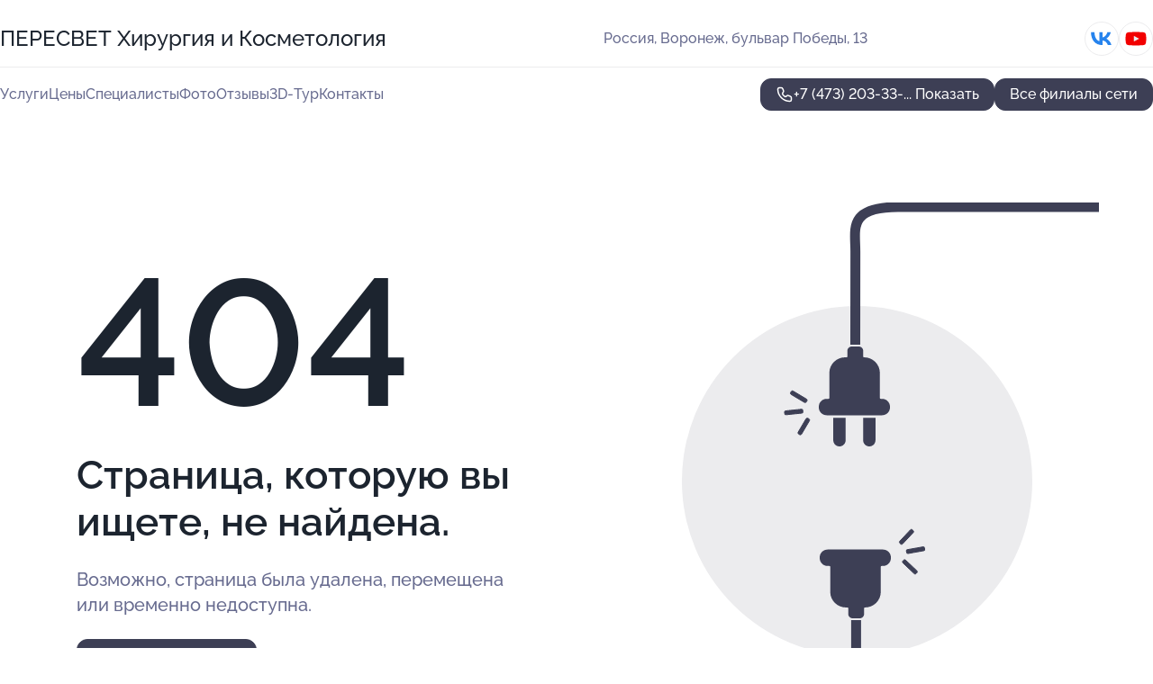

--- FILE ---
content_type: text/html; charset=utf-8
request_url: https://med-peresvet.ru/meditsinskij_tsentr_peresvet_na_ulitse_shishkova/specialist/sergej_aleksandrovich_dominyuk/
body_size: 4853
content:
<!DOCTYPE html>
<html lang="ru">
<head>
	<meta http-equiv="Content-Type" content="text/html; charset=utf-8">
	<meta name="viewport" content="width=device-width,maximum-scale=1,initial-scale=1,user-scalable=0">
	<meta name="format-detection" content="telephone=no">
	<meta name="theme-color" content="#3D3F55">
	<meta name="description" content="">
	<link rel="icon" type="image/png" href="/favicon.png">

	<title>404</title>

	<link nonce="uGL8iLGZNUUeLh9INI7aiegq" href="//med-peresvet.ru/build/lego2/lego2.css?v=bE2ZXU/+kbY" rel="stylesheet" >

		<script type="application/ld+json">{"@context":"http:\/\/schema.org","@type":"https:\/\/schema.org\/MedicalBusiness","name":"\u041c\u0435\u0434\u0438\u0446\u0438\u043d\u0441\u043a\u0438\u0439 \u0446\u0435\u043d\u0442\u0440 \u041f\u0415\u0420\u0415\u0421\u0412\u0415\u0422","address":{"@type":"PostalAddress","streetAddress":"\u041b\u0435\u043d\u0438\u043d\u0441\u043a\u0438\u0439 \u043f\u0440\u043e\u0441\u043f\u0435\u043a\u0442, 96\u0430","addressLocality":"\u0412\u043e\u0440\u043e\u043d\u0435\u0436"},"url":"https:\/\/med-peresvet.ru\/meditsinskij_tsentr_peresvet_na_leninskom_prospekte\/","contactPoint":{"@type":"ContactPoint","telephone":"+7\u00a0(966)\u00a0778-16-23","contactType":"customer service","areaServed":"RU","availableLanguage":"Russian"},"sameAs":["https:\/\/vk.com\/bubnovski100b","https:\/\/www.youtube.com\/channel\/UCynVWXnnjpsskT8LPeT0Fnw"],"image":"https:\/\/p1.zoon.ru\/preview\/6WeT1DIKCM9G7icxEgLngA\/2400x1500x75\/1\/7\/d\/original_526fffc440c088574b8b745e_6721f4e5867409.40895410.jpg","aggregateRating":{"@type":"AggregateRating","ratingValue":4.9,"worstRating":1,"bestRating":5,"reviewCount":1051}}</script>
		<script type="application/ld+json">{"@context":"http:\/\/schema.org","@type":"https:\/\/schema.org\/MedicalBusiness","name":"\u041c\u0435\u0434\u0438\u0446\u0438\u043d\u0441\u043a\u0438\u0439 \u0446\u0435\u043d\u0442\u0440 \u041f\u0415\u0420\u0415\u0421\u0412\u0415\u0422","address":{"@type":"PostalAddress","streetAddress":"\u0443\u043b\u0438\u0446\u0430 \u0428\u0438\u0448\u043a\u043e\u0432\u0430, 107\u0411","addressLocality":"\u0412\u043e\u0440\u043e\u043d\u0435\u0436"},"url":"https:\/\/med-peresvet.ru\/meditsinskij_tsentr_peresvet_na_ulitse_shishkova\/","contactPoint":{"@type":"ContactPoint","telephone":"+7\u00a0(473)\u00a0203-03-03","contactType":"customer service","areaServed":"RU","availableLanguage":"Russian"},"sameAs":["https:\/\/vk.com\/peresvetvrn","https:\/\/www.youtube.com\/channel\/UCynVWXnnjpsskT8LPeT0Fnw"],"image":"https:\/\/p2.zoon.ru\/preview\/hNEyqZn7ZdRSbCzMuqzH5A\/2400x1500x75\/3\/e\/a\/original_5a408a778eccab612f4853d4_5ac3be8179b87.jpg","aggregateRating":{"@type":"AggregateRating","ratingValue":4.9,"worstRating":1,"bestRating":5,"reviewCount":1196}}</script>
		<script nonce="uGL8iLGZNUUeLh9INI7aiegq">
		window.js_base = '/js.php';
	</script>

	</head>
<body >
	 <header id="header" class="header" data-organization-id="526fffbe40c088574b8b7263">
	<div class="wrapper">
		<div class="header-container" data-uitest="lego-header-block">
			<div class="header-menu-activator" data-target="header-menu-activator">
				<span class="header-menu-activator__icon"></span>
			</div>

			<div class="header-title">
				<a href="/meditsinskij_tsentr_peresvet_hirurgiya_i_kosmetologiya/">					ПЕРЕСВЕТ Хирургия и&#160;Косметология
				</a>			</div>
			<div class="header-address text-3 text-secondary">Россия, Воронеж, бульвар Победы, 13</div>

						<div class="header-socials flex gap-8 icon icon--36" data-target="header-socials">
									<!--noindex-->
					<a href="https://vk.com/peresvetvrn" data-category="vk_group" rel="nofollow" target="_blank">
						<svg class="svg-icons-vk_group" ><use xlink:href="/build/lego2/icons.svg?v=twXxpJO2KYk#vk_group"></use></svg>
					</a>
					<!--/noindex-->
									<!--noindex-->
					<a href="https://www.youtube.com/channel/UCynVWXnnjpsskT8LPeT0Fnw" data-category="youtube" rel="nofollow" target="_blank">
						<svg class="svg-icons-youtube" ><use xlink:href="/build/lego2/icons.svg?v=twXxpJO2KYk#youtube"></use></svg>
					</a>
					<!--/noindex-->
							</div>
					</div>

		<nav class="nav" data-target="header-nav" data-uitest="lego-navigation-block">
			<ul>
									<li data-target="header-services">
						<svg class="svg-icons-services" ><use xlink:href="/build/lego2/icons.svg?v=twXxpJO2KYk#services"></use></svg>
						<a data-target="header-nav-link" href="https://med-peresvet.ru/meditsinskij_tsentr_peresvet_hirurgiya_i_kosmetologiya/services/" data-za="{&quot;ev_label&quot;:&quot;all_service&quot;}">Услуги</a>
					</li>
									<li data-target="header-prices">
						<svg class="svg-icons-prices" ><use xlink:href="/build/lego2/icons.svg?v=twXxpJO2KYk#prices"></use></svg>
						<a data-target="header-nav-link" href="https://med-peresvet.ru/meditsinskij_tsentr_peresvet_hirurgiya_i_kosmetologiya/price/" data-za="{&quot;ev_label&quot;:&quot;price&quot;}">Цены</a>
					</li>
									<li data-target="header-specialists">
						<svg class="svg-icons-specialists" ><use xlink:href="/build/lego2/icons.svg?v=twXxpJO2KYk#specialists"></use></svg>
						<a data-target="header-nav-link" href="https://med-peresvet.ru/meditsinskij_tsentr_peresvet_hirurgiya_i_kosmetologiya/#specialists" data-za="{&quot;ev_label&quot;:&quot;org_prof&quot;}">Специалисты</a>
					</li>
									<li data-target="header-photo">
						<svg class="svg-icons-photo" ><use xlink:href="/build/lego2/icons.svg?v=twXxpJO2KYk#photo"></use></svg>
						<a data-target="header-nav-link" href="https://med-peresvet.ru/meditsinskij_tsentr_peresvet_hirurgiya_i_kosmetologiya/#photos" data-za="{&quot;ev_label&quot;:&quot;photos&quot;}">Фото</a>
					</li>
									<li data-target="header-reviews">
						<svg class="svg-icons-reviews" ><use xlink:href="/build/lego2/icons.svg?v=twXxpJO2KYk#reviews"></use></svg>
						<a data-target="header-nav-link" href="https://med-peresvet.ru/meditsinskij_tsentr_peresvet_hirurgiya_i_kosmetologiya/#reviews" data-za="{&quot;ev_label&quot;:&quot;reviews&quot;}">Отзывы</a>
					</li>
									<li data-target="header-tour3d">
						<svg class="svg-icons-tour3d" ><use xlink:href="/build/lego2/icons.svg?v=twXxpJO2KYk#tour3d"></use></svg>
						<a data-target="header-nav-link" href="https://med-peresvet.ru/meditsinskij_tsentr_peresvet_hirurgiya_i_kosmetologiya/#tour3d" data-za="{&quot;ev_label&quot;:&quot;tour3d&quot;}">3D-Тур</a>
					</li>
									<li data-target="header-contacts">
						<svg class="svg-icons-contacts" ><use xlink:href="/build/lego2/icons.svg?v=twXxpJO2KYk#contacts"></use></svg>
						<a data-target="header-nav-link" href="https://med-peresvet.ru/meditsinskij_tsentr_peresvet_hirurgiya_i_kosmetologiya/#contacts" data-za="{&quot;ev_label&quot;:&quot;contacts&quot;}">Контакты</a>
					</li>
							</ul>

			<div class="header-controls">
				<div class="header-controls__wrapper">
					<a
	href="tel:+74732033303"
	class="phone-button button button--primary button--36 icon--20"
	data-phone="+7 (473) 203-33-03"
	data-za="{&quot;ev_sourceType&quot;:&quot;&quot;,&quot;ev_sourceId&quot;:&quot;526fffbe40c088574b8b7263.fd45&quot;,&quot;object_type&quot;:&quot;organization&quot;,&quot;object_id&quot;:&quot;526fffbe40c088574b8b7263.fd45&quot;,&quot;ev_label&quot;:&quot;standard&quot;,&quot;ev_category&quot;:&quot;phone_o&quot;}">
	<svg class="svg-icons-phone" ><use xlink:href="/build/lego2/icons.svg?v=twXxpJO2KYk#phone"></use></svg>
			<div data-target="show-phone-number">
			+7 (473) 203-33-...
			<span data-target="phone-button-show">Показать</span>
		</div>
	</a>


									</div>

									<a href="https://med-peresvet.ru/" class="header-controls__booking button button--primary button--36 button--mobile-fluid">Все филиалы сети</a>
							</div>

			<div class="header-nav-address">
									<div class="header-block flex gap-12 icon icon--36" data-target="header-socials">
													<!--noindex-->
							<a href="https://vk.com/peresvetvrn" data-category="vk_group" rel="nofollow" target="_blank">
								<svg class="svg-icons-vk_group" ><use xlink:href="/build/lego2/icons.svg?v=twXxpJO2KYk#vk_group"></use></svg>
							</a>
							<!--/noindex-->
													<!--noindex-->
							<a href="https://www.youtube.com/channel/UCynVWXnnjpsskT8LPeT0Fnw" data-category="youtube" rel="nofollow" target="_blank">
								<svg class="svg-icons-youtube" ><use xlink:href="/build/lego2/icons.svg?v=twXxpJO2KYk#youtube"></use></svg>
							</a>
							<!--/noindex-->
											</div>
				
				<div class="header-block text-3 text-center text-secondary">Россия, Воронеж, бульвар Победы, 13</div>
			</div>
		</nav>
	</div>
</header>
<div class="header-placeholder"></div>

<div class="contacts-panel" id="contacts-panel">
	

	<div class="contacts-panel-wrapper">
								<a href="tel:+74732033303" class="contacts-panel-icon" data-phone="+7 (473) 203-33-03" data-za="{&quot;ev_sourceType&quot;:&quot;nav_panel&quot;,&quot;ev_sourceId&quot;:&quot;526fffbe40c088574b8b7263.fd45&quot;,&quot;object_type&quot;:&quot;organization&quot;,&quot;object_id&quot;:&quot;526fffbe40c088574b8b7263.fd45&quot;,&quot;ev_label&quot;:&quot;standard&quot;,&quot;ev_category&quot;:&quot;phone_o&quot;}">
				<svg class="svg-icons-phone_filled" ><use xlink:href="/build/lego2/icons.svg?v=twXxpJO2KYk#phone_filled"></use></svg>
			</a>
						</div>
</div>

<script nonce="uGL8iLGZNUUeLh9INI7aiegq" type="module">
	import { initContactsPanel } from '//med-peresvet.ru/build/lego2/lego2.js?v=q3BPK5dzBCA';

	initContactsPanel(document.getElementById('contacts-panel'));
</script>


<script nonce="uGL8iLGZNUUeLh9INI7aiegq" type="module">
	import { initHeader } from '//med-peresvet.ru/build/lego2/lego2.js?v=q3BPK5dzBCA';

	initHeader(document.getElementById('header'));
</script>
 	<main class="main-container">
		<div class="wrapper section-wrapper">
			<div class="error-page wrapper">
	<div class="error-page-info">
		<div class="error-page-info__title">
			404
		</div>
		<div class="error-page-info__text">
			Страница, которую вы ищете,
			не найдена.
		</div>
		<div class="error-page-info__subtext">
			Возможно, страница была удалена, перемещена или временно недоступна.
		</div>
		<div class="error-page-info__button">
			<a href="https://med-peresvet.ru/" class="button button--primary button--44">
				Перейти на главную
			</a>
		</div>
	</div>
	<img class="error-page__image" src="/images/v2/not_found.svg" alt="not found">
</div>
		</div>
	</main>
	 <footer class="footer" data-uitest="lego-footer-block">
	<div class="wrapper">
		<div class="footer-blocks">
			<div class="footer-block footer-first">
				<div class="text-3 strong">&copy; Медицинский центр ПЕРЕСВЕТ Хирургия и&#160;Косметология, 2026</div>

				<div>
					
					Россия, Воронеж, бульвар Победы, 13
											<div>
													Район Северный,													район Коминтерновский												</div>
					
					<span class="workhours">
Время работы:  Пн-сб: 07:00—20:00; вс: 08:00—17:00; прием анализов: пн-сб 7:00-12:00; вс 8:00-12:00 
	<br>Откроемся в 07:00
	<meta itemprop="openingHours" content="Mo-Sa 07:00-20:00" />
	<meta itemprop="openingHours" content="Su 08:00-17:00" />
</span>

				</div>
			</div>

			<div class="footer-block footer-second">
				<a
					href="tel:+74732033303"
					class="text-3 flex flex--center gap-8 icon icon--20 "
					dir="ltr"
					data-number="+7 (473) 203-33-03"
					data-za="{&quot;ev_sourceType&quot;:&quot;footer&quot;,&quot;ev_sourceId&quot;:&quot;526fffbe40c088574b8b7263.fd45&quot;,&quot;object_type&quot;:&quot;organization&quot;,&quot;object_id&quot;:&quot;526fffbe40c088574b8b7263.fd45&quot;,&quot;ev_label&quot;:&quot;standard&quot;,&quot;ev_category&quot;:&quot;phone_o&quot;}"				>
					<svg class="svg-icons-phone" ><use xlink:href="/build/lego2/icons.svg?v=twXxpJO2KYk#phone"></use></svg>
					+7 (473) 203-33-03
				</a>

				<div>
					“Имеются противопоказания, необходима консультация специалиста.<br>
					Цены, размещенные на сайте, не являются публичной офертой. С полным прейскурантом вы можете ознакомиться на стойках ресепшн или связавшись по телефону”
				</div>
			</div>

			<div class="footer-last">
				<div class="flex gap-24">
					<div class="text-gray">2012-2026 &copy; ZOON</div>
					<a href="/policy/" class="text-gray" target="_blank">Политика обработки данных</a>
				</div>
				<a href="https://zoon.ru/" class="text-gray" target="_blank">Разработано в Zoon</a>
			</div>
		</div>
	</div>
</footer>
 	
<!-- Yandex.Metrika counter -->
<script nonce="uGL8iLGZNUUeLh9INI7aiegq">
	(function(w, d, c, e){
		(function(m,e,t,r,i,k,a){m[i]=m[i]||function(){(m[i].a=m[i].a||[]).push(arguments)};
			m[i].l=1*new Date();k=e.createElement(t),a=e.getElementsByTagName(t)[0],k.async=1,k.src=r,a.parentNode.insertBefore(k,a)})
		(w, d, "script", "\/\/mc.yandex.ru\/metrika\/tag.js", c);

		var rawCookie = d.cookie.split('; ');
		var cookie = {};
		for (var i = 0; i < rawCookie.length; ++i) {
			var kval = rawCookie[i].split('=');
			cookie[kval[0]] = kval[1];
		}
		var p = [];
		
		w[c]("24487664", 'init', {
			accurateTrackBounce: true,
			clickmap: (Math.random() < 0.3),
			params: p,
			trackLinks: true,
			webvisor: false,
			trackHash: true,
			triggerEvent: true
		});
		(w[c].ids=w[c].ids||[]).push("24487664");

		function formatUrl (url) {
			const o = new URL(url, window.location);
			return o.pathname + o.search + o.hash;
		}

		window.addEventListener('track:pageview', function(e){
			w[c]("24487664", 'hit', formatUrl(e.detail.url), { referer: formatUrl(e.detail.referer) });
		});

		window.addEventListener('track:event', function(e){
			const provider = e.detail.provider;
			if (provider && provider !== 'metrika') return;

			const data = e.detail.data;
			const eventData = [data.ev_category, data.ev_action, data.ev_label].filter(Boolean);
			w[c]("24487664", 'reachGoal', eventData.join('-'), {"user_id":0});
		});

	})(window, document, 'ym', 'track-event.metrika track-event-nonint.metrika');
</script>
<noscript><div><img src="https://mc.yandex.ru/watch/24487664" style="position:absolute; left:-9999px;" alt="" /></div></noscript>
<!-- /Yandex.Metrika counter -->
<script type="module" nonce="uGL8iLGZNUUeLh9INI7aiegq">
	import { initStat } from '//med-peresvet.ru/build/lego2/lego2.js?v=q3BPK5dzBCA';

	var p = {
		server: {"anon_user_id":"20260201180542WjVo.e6c0","ip":"3.19.67.219","ip_country":"US","page_url":"https:\/\/med-peresvet.ru\/meditsinskij_tsentr_peresvet_na_ulitse_shishkova\/specialist\/sergej_aleksandrovich_dominyuk\/","referer_type":"other","session_id":"jxK9jmr2FxSEsFkhlPaiJXrHUVdypZ","ua_full":"mozilla\/5.0 (macintosh; intel mac os x 10_15_7) applewebkit\/537.36 (khtml, like gecko) chrome\/131.0.0.0 safari\/537.36; claudebot\/1.0; +claudebot@anthropic.com)","ua_short":"chrome 131","ua_type":"desktop","user_class":"","seotarget_type":"lego-service","seotarget_city":"voronezh","seotarget_category":"medical","seotarget_account_type":"org_standard","seotarget_url_tail":null,"seotarget_subtype":""},
		ua_resolution_w: window.screen.width,
		ua_resolution_h: window.screen.height,
		page_render_ts: 1769958342,
		hash: "2806ffee3dc88db8236311ae0f16f54c",
		cat: {"hash":"8d3d312df4ac6dc2a1d575e0811cb3c8"}
	};

						p["object_type"] = "organization";
								p["object_id"] = ["526fffbe40c088574b8b7263.fd45"];
											p["lego_id"] = "5a7b6adda24fd90e735f848d.0b5b";
																		
	initStat(p, {});
</script>
<script type="module" nonce="uGL8iLGZNUUeLh9INI7aiegq">
	import {  sendStat } from '//med-peresvet.ru/build/lego2/lego2.js?v=q3BPK5dzBCA';
	sendStat({object_type: 'lego_site', object_id: '5a7b6adda24fd90e735f848d.0b5b', ev_type: 'stat', ev_category: 'hit'});
			sendStat({object_type: 'lego_site', object_id: '5a7b6adda24fd90e735f848d.0b5b', ev_type: 'stat', ev_category: 'other'});
	</script>
</body>
</html>


--- FILE ---
content_type: application/javascript
request_url: https://med-peresvet.ru/build/lego2/lego2.js?v=q3BPK5dzBCA
body_size: 22508
content:
var ar=Object.defineProperty,sr=Object.defineProperties;var nr=Object.getOwnPropertyDescriptors;var Ee=Object.getOwnPropertySymbols;var bt=Object.prototype.hasOwnProperty,vt=Object.prototype.propertyIsEnumerable;var Ye=(r,e,t)=>e in r?ar(r,e,{enumerable:!0,configurable:!0,writable:!0,value:t}):r[e]=t,_=(r,e)=>{for(var t in e||(e={}))bt.call(e,t)&&Ye(r,t,e[t]);if(Ee)for(var t of Ee(e))vt.call(e,t)&&Ye(r,t,e[t]);return r},P=(r,e)=>sr(r,nr(e));var ke=(r,e)=>{var t={};for(var o in r)bt.call(r,o)&&e.indexOf(o)<0&&(t[o]=r[o]);if(r!=null&&Ee)for(var o of Ee(r))e.indexOf(o)<0&&vt.call(r,o)&&(t[o]=r[o]);return t};var E=(r,e,t)=>Ye(r,typeof e!="symbol"?e+"":e,t);var T=(r,e,t)=>new Promise((o,i)=>{var a=u=>{try{d(t.next(u))}catch(p){i(p)}},l=u=>{try{d(t.throw(u))}catch(p){i(p)}},d=u=>u.done?o(u.value):Promise.resolve(u.value).then(a,l);d((t=t.apply(r,e)).next())});var n={};var Ge=class{constructor(e){this.container=e;E(this,"options");E(this,"toggler");E(this,"expanded");E(this,"toggleBinded",this.toggle.bind(this));this.options={expandText:"\u041F\u043E\u043A\u0430\u0437\u0430\u0442\u044C \u0435\u0449\u0451",collapseText:"\u0421\u043A\u0440\u044B\u0442\u044C"},this.toggler=null,this.expanded=!1,this.init()}init(){if(!this.container.dataset.inited){if(!this.isCollapseRequired()){this.container.dataset.inited="true";return}this.toggler=document.createElement("div"),this.toggler.classList.add("collapse__toggler"),this.toggler.textContent=this.options.expandText,this.container.append(this.toggler),this.toggler.addEventListener("click",this.toggleBinded),this.container.dataset.inited="true"}}isCollapseRequired(){let e=this.container.querySelector(".collapse__overflow"),t=this.container.querySelector(".collapse__text");return!t||!e?!1:t.offsetHeight>e.offsetHeight}toggle(){this.toggler&&(this.expanded=!this.expanded,this.container.classList.toggle("_expanded",this.expanded),this.toggler.textContent=this.expanded?this.options.collapseText:this.options.expandText,this.container.dataset.once&&this.removeToggler())}removeToggler(){this.toggler&&(this.toggler.removeEventListener("click",this.toggleBinded),this.toggler.remove())}},cr=()=>{document.querySelectorAll(".collapse").forEach(e=>new Ge(e))};window.addEventListener("load",cr);var dr=typeof n=="object"&&n&&n.Object===Object&&n,xt=dr;var mr=typeof self=="object"&&self&&self.Object===Object&&self,pr=xt||mr||Function("return this")(),Te=pr;var fr=Te.Symbol,ae=fr;var yt=Object.prototype,ur=yt.hasOwnProperty,gr=yt.toString,ge=ae?ae.toStringTag:void 0;function hr(r){var e=ur.call(r,ge),t=r[ge];try{r[ge]=void 0;var o=!0}catch(a){}var i=gr.call(r);return o&&(e?r[ge]=t:delete r[ge]),i}var wt=hr;var br=Object.prototype,vr=br.toString;function xr(r){return vr.call(r)}var _t=xr;var yr="[object Null]",wr="[object Undefined]",Et=ae?ae.toStringTag:void 0;function _r(r){return r==null?r===void 0?wr:yr:Et&&Et in Object(r)?wt(r):_t(r)}var kt=_r;function Er(r){return r!=null&&typeof r=="object"}var Tt=Er;var kr="[object Symbol]";function Tr(r){return typeof r=="symbol"||Tt(r)&&kt(r)==kr}var St=Tr;var Sr=/\s/;function Mr(r){for(var e=r.length;e--&&Sr.test(r.charAt(e)););return e}var Mt=Mr;var Lr=/^\s+/;function Cr(r){return r&&r.slice(0,Mt(r)+1).replace(Lr,"")}var Lt=Cr;function Pr(r){var e=typeof r;return r!=null&&(e=="object"||e=="function")}var Q=Pr;var Ct=NaN,zr=/^[-+]0x[0-9a-f]+$/i,Or=/^0b[01]+$/i,Ar=/^0o[0-7]+$/i,Hr=parseInt;function Dr(r){if(typeof r=="number")return r;if(St(r))return Ct;if(Q(r)){var e=typeof r.valueOf=="function"?r.valueOf():r;r=Q(e)?e+"":e}if(typeof r!="string")return r===0?r:+r;r=Lt(r);var t=Or.test(r);return t||Ar.test(r)?Hr(r.slice(2),t?2:8):zr.test(r)?Ct:+r}var Ve=Dr;var Ir=function(){return Te.Date.now()},Se=Ir;var Br="Expected a function",Fr=Math.max,Rr=Math.min;function $r(r,e,t){var o,i,a,l,d,u,p=0,c=!1,g=!1,b=!0;if(typeof r!="function")throw new TypeError(Br);e=Ve(e)||0,Q(t)&&(c=!!t.leading,g="maxWait"in t,a=g?Fr(Ve(t.maxWait)||0,e):a,b="trailing"in t?!!t.trailing:b);function x(S){var D=o,$=i;return o=i=void 0,p=S,l=r.apply($,D),l}function v(S){return p=S,d=setTimeout(y,e),c?x(S):l}function f(S){var D=S-u,$=S-p,M=e-D;return g?Rr(M,a-$):M}function h(S){var D=S-u,$=S-p;return u===void 0||D>=e||D<0||g&&$>=a}function y(){var S=Se();if(h(S))return s(S);d=setTimeout(y,f(S))}function s(S){return d=void 0,b&&o?x(S):(o=i=void 0,l)}function m(){d!==void 0&&clearTimeout(d),p=0,o=u=i=d=void 0}function w(){return d===void 0?l:s(Se())}function k(){var S=Se(),D=h(S);if(o=arguments,i=this,u=S,D){if(d===void 0)return v(u);if(g)return clearTimeout(d),d=setTimeout(y,e),x(u)}return d===void 0&&(d=setTimeout(y,e)),l}return k.cancel=m,k.flush=w,k}var he=$r;var jr="Expected a function";function qr(r,e,t){var o=!0,i=!0;if(typeof r!="function")throw new TypeError(jr);return Q(t)&&(o="leading"in t?!!t.leading:o,i="trailing"in t?!!t.trailing:i),he(r,e,{leading:o,maxWait:e,trailing:i})}var X=qr;var se=r=>{r.scrollHeight!==r.clientHeight&&(r.classList.add("_scrollable"),r.addEventListener("scroll",X(()=>{r.classList.toggle("_scrolling",r.scrollTop>4),r.classList.toggle("_scrolled",r.scrollTop+r.clientHeight>=r.scrollHeight-4)},50),{passive:!0}))};import Xr from"/build/shared/vendors/swiper.js?v=11.2.10";function Pt(r){return r!==null&&typeof r=="object"&&"constructor"in r&&r.constructor===Object}function Ze(r,e){r===void 0&&(r={}),e===void 0&&(e={});let t=["__proto__","constructor","prototype"];Object.keys(e).filter(o=>t.indexOf(o)<0).forEach(o=>{typeof r[o]=="undefined"?r[o]=e[o]:Pt(e[o])&&Pt(r[o])&&Object.keys(e[o]).length>0&&Ze(r[o],e[o])})}var zt={body:{},addEventListener(){},removeEventListener(){},activeElement:{blur(){},nodeName:""},querySelector(){return null},querySelectorAll(){return[]},getElementById(){return null},createEvent(){return{initEvent(){}}},createElement(){return{children:[],childNodes:[],style:{},setAttribute(){},getElementsByTagName(){return[]}}},createElementNS(){return{}},importNode(){return null},location:{hash:"",host:"",hostname:"",href:"",origin:"",pathname:"",protocol:"",search:""}};function N(){let r=typeof document!="undefined"?document:{};return Ze(r,zt),r}var Nr={document:zt,navigator:{userAgent:""},location:{hash:"",host:"",hostname:"",href:"",origin:"",pathname:"",protocol:"",search:""},history:{replaceState(){},pushState(){},go(){},back(){}},CustomEvent:function(){return this},addEventListener(){},removeEventListener(){},getComputedStyle(){return{getPropertyValue(){return""}}},Image(){},Date(){},screen:{},setTimeout(){},clearTimeout(){},matchMedia(){return{}},requestAnimationFrame(r){return typeof setTimeout=="undefined"?(r(),null):setTimeout(r,0)},cancelAnimationFrame(r){typeof setTimeout!="undefined"&&clearTimeout(r)}};function V(){let r=typeof window!="undefined"?window:{};return Ze(r,Nr),r}function Ot(r){return r===void 0&&(r=""),r.trim().split(" ").filter(e=>!!e.trim())}function Me(r,e){return e===void 0&&(e=0),setTimeout(r,e)}function At(r){return typeof r=="object"&&r!==null&&r.constructor&&Object.prototype.toString.call(r).slice(8,-1)==="Object"}function Z(r,e){e===void 0&&(e="");let t=V(),o=[...r.children];return t.HTMLSlotElement&&r instanceof HTMLSlotElement&&o.push(...r.assignedElements()),e?o.filter(i=>i.matches(e)):o}function ee(r,e){e===void 0&&(e=[]);let t=document.createElement(r);return t.classList.add(...Array.isArray(e)?e:Ot(e)),t}function Le(r){let e=r,t;if(e){for(t=0;(e=e.previousSibling)!==null;)e.nodeType===1&&(t+=1);return t}}function Ce(r,e){let t=[],o=r.parentElement;for(;o;)e?o.matches(e)&&t.push(o):t.push(o),o=o.parentElement;return t}function Pe(r,e){function t(o){o.target===r&&(e.call(r,o),r.removeEventListener("transitionend",t))}e&&r.addEventListener("transitionend",t)}function Ht(r,e,t){let o=V();return t?r[e==="width"?"offsetWidth":"offsetHeight"]+parseFloat(o.getComputedStyle(r,null).getPropertyValue(e==="width"?"margin-right":"margin-top"))+parseFloat(o.getComputedStyle(r,null).getPropertyValue(e==="width"?"margin-left":"margin-bottom")):r.offsetWidth}function O(r){return(Array.isArray(r)?r:[r]).filter(e=>!!e)}function ne(r,e){e===void 0&&(e=""),typeof trustedTypes!="undefined"?r.innerHTML=trustedTypes.createPolicy("html",{createHTML:t=>t}).createHTML(e):r.innerHTML=e}function be(r,e,t,o){return r.params.createElements&&Object.keys(o).forEach(i=>{if(!t[i]&&t.auto===!0){let a=Z(r.el,`.${o[i]}`)[0];a||(a=ee("div",o[i]),a.className=o[i],r.el.append(a)),t[i]=a,e[i]=a}}),t}function Ke(r){let{swiper:e,extendParams:t,on:o,emit:i}=r;t({navigation:{nextEl:null,prevEl:null,hideOnClick:!1,disabledClass:"swiper-button-disabled",hiddenClass:"swiper-button-hidden",lockClass:"swiper-button-lock",navigationDisabledClass:"swiper-navigation-disabled"}}),e.navigation={nextEl:null,prevEl:null};function a(v){let f;return v&&typeof v=="string"&&e.isElement&&(f=e.el.querySelector(v)||e.hostEl.querySelector(v),f)?f:(v&&(typeof v=="string"&&(f=[...document.querySelectorAll(v)]),e.params.uniqueNavElements&&typeof v=="string"&&f&&f.length>1&&e.el.querySelectorAll(v).length===1?f=e.el.querySelector(v):f&&f.length===1&&(f=f[0])),v&&!f?v:f)}function l(v,f){let h=e.params.navigation;v=O(v),v.forEach(y=>{y&&(y.classList[f?"add":"remove"](...h.disabledClass.split(" ")),y.tagName==="BUTTON"&&(y.disabled=f),e.params.watchOverflow&&e.enabled&&y.classList[e.isLocked?"add":"remove"](h.lockClass))})}function d(){let{nextEl:v,prevEl:f}=e.navigation;if(e.params.loop){l(f,!1),l(v,!1);return}l(f,e.isBeginning&&!e.params.rewind),l(v,e.isEnd&&!e.params.rewind)}function u(v){v.preventDefault(),!(e.isBeginning&&!e.params.loop&&!e.params.rewind)&&(e.slidePrev(),i("navigationPrev"))}function p(v){v.preventDefault(),!(e.isEnd&&!e.params.loop&&!e.params.rewind)&&(e.slideNext(),i("navigationNext"))}function c(){let v=e.params.navigation;if(e.params.navigation=be(e,e.originalParams.navigation,e.params.navigation,{nextEl:"swiper-button-next",prevEl:"swiper-button-prev"}),!(v.nextEl||v.prevEl))return;let f=a(v.nextEl),h=a(v.prevEl);Object.assign(e.navigation,{nextEl:f,prevEl:h}),f=O(f),h=O(h);let y=(s,m)=>{s&&s.addEventListener("click",m==="next"?p:u),!e.enabled&&s&&s.classList.add(...v.lockClass.split(" "))};f.forEach(s=>y(s,"next")),h.forEach(s=>y(s,"prev"))}function g(){let{nextEl:v,prevEl:f}=e.navigation;v=O(v),f=O(f);let h=(y,s)=>{y.removeEventListener("click",s==="next"?p:u),y.classList.remove(...e.params.navigation.disabledClass.split(" "))};v.forEach(y=>h(y,"next")),f.forEach(y=>h(y,"prev"))}o("init",()=>{e.params.navigation.enabled===!1?x():(c(),d())}),o("toEdge fromEdge lock unlock",()=>{d()}),o("destroy",()=>{g()}),o("enable disable",()=>{let{nextEl:v,prevEl:f}=e.navigation;if(v=O(v),f=O(f),e.enabled){d();return}[...v,...f].filter(h=>!!h).forEach(h=>h.classList.add(e.params.navigation.lockClass))}),o("click",(v,f)=>{let{nextEl:h,prevEl:y}=e.navigation;h=O(h),y=O(y);let s=f.target,m=y.includes(s)||h.includes(s);if(e.isElement&&!m){let w=f.path||f.composedPath&&f.composedPath();w&&(m=w.find(k=>h.includes(k)||y.includes(k)))}if(e.params.navigation.hideOnClick&&!m){if(e.pagination&&e.params.pagination&&e.params.pagination.clickable&&(e.pagination.el===s||e.pagination.el.contains(s)))return;let w;h.length?w=h[0].classList.contains(e.params.navigation.hiddenClass):y.length&&(w=y[0].classList.contains(e.params.navigation.hiddenClass)),i(w===!0?"navigationShow":"navigationHide"),[...h,...y].filter(k=>!!k).forEach(k=>k.classList.toggle(e.params.navigation.hiddenClass))}});let b=()=>{e.el.classList.remove(...e.params.navigation.navigationDisabledClass.split(" ")),c(),d()},x=()=>{e.el.classList.add(...e.params.navigation.navigationDisabledClass.split(" ")),g()};Object.assign(e.navigation,{enable:b,disable:x,update:d,init:c,destroy:g})}function K(r){return r===void 0&&(r=""),`.${r.trim().replace(/([\.:!+\/()[\]])/g,"\\$1").replace(/ /g,".")}`}function Je(r){let{swiper:e,extendParams:t,on:o,emit:i}=r,a="swiper-pagination";t({pagination:{el:null,bulletElement:"span",clickable:!1,hideOnClick:!1,renderBullet:null,renderProgressbar:null,renderFraction:null,renderCustom:null,progressbarOpposite:!1,type:"bullets",dynamicBullets:!1,dynamicMainBullets:1,formatFractionCurrent:s=>s,formatFractionTotal:s=>s,bulletClass:`${a}-bullet`,bulletActiveClass:`${a}-bullet-active`,modifierClass:`${a}-`,currentClass:`${a}-current`,totalClass:`${a}-total`,hiddenClass:`${a}-hidden`,progressbarFillClass:`${a}-progressbar-fill`,progressbarOppositeClass:`${a}-progressbar-opposite`,clickableClass:`${a}-clickable`,lockClass:`${a}-lock`,horizontalClass:`${a}-horizontal`,verticalClass:`${a}-vertical`,paginationDisabledClass:`${a}-disabled`}}),e.pagination={el:null,bullets:[]};let l,d=0;function u(){return!e.params.pagination.el||!e.pagination.el||Array.isArray(e.pagination.el)&&e.pagination.el.length===0}function p(s,m){let{bulletActiveClass:w}=e.params.pagination;s&&(s=s[`${m==="prev"?"previous":"next"}ElementSibling`],s&&(s.classList.add(`${w}-${m}`),s=s[`${m==="prev"?"previous":"next"}ElementSibling`],s&&s.classList.add(`${w}-${m}-${m}`)))}function c(s,m,w){if(s=s%w,m=m%w,m===s+1)return"next";if(m===s-1)return"previous"}function g(s){let m=s.target.closest(K(e.params.pagination.bulletClass));if(!m)return;s.preventDefault();let w=Le(m)*e.params.slidesPerGroup;if(e.params.loop){if(e.realIndex===w)return;let k=c(e.realIndex,w,e.slides.length);k==="next"?e.slideNext():k==="previous"?e.slidePrev():e.slideToLoop(w)}else e.slideTo(w)}function b(){let s=e.rtl,m=e.params.pagination;if(u())return;let w=e.pagination.el;w=O(w);let k,S,D=e.virtual&&e.params.virtual.enabled?e.virtual.slides.length:e.slides.length,$=e.params.loop?Math.ceil(D/e.params.slidesPerGroup):e.snapGrid.length;if(e.params.loop?(S=e.previousRealIndex||0,k=e.params.slidesPerGroup>1?Math.floor(e.realIndex/e.params.slidesPerGroup):e.realIndex):typeof e.snapIndex!="undefined"?(k=e.snapIndex,S=e.previousSnapIndex):(S=e.previousIndex||0,k=e.activeIndex||0),m.type==="bullets"&&e.pagination.bullets&&e.pagination.bullets.length>0){let M=e.pagination.bullets,I,F,Y;if(m.dynamicBullets&&(l=Ht(M[0],e.isHorizontal()?"width":"height",!0),w.forEach(A=>{A.style[e.isHorizontal()?"width":"height"]=`${l*(m.dynamicMainBullets+4)}px`}),m.dynamicMainBullets>1&&S!==void 0&&(d+=k-(S||0),d>m.dynamicMainBullets-1?d=m.dynamicMainBullets-1:d<0&&(d=0)),I=Math.max(k-d,0),F=I+(Math.min(M.length,m.dynamicMainBullets)-1),Y=(F+I)/2),M.forEach(A=>{let B=[...["","-next","-next-next","-prev","-prev-prev","-main"].map(R=>`${m.bulletActiveClass}${R}`)].map(R=>typeof R=="string"&&R.includes(" ")?R.split(" "):R).flat();A.classList.remove(...B)}),w.length>1)M.forEach(A=>{let B=Le(A);B===k?A.classList.add(...m.bulletActiveClass.split(" ")):e.isElement&&A.setAttribute("part","bullet"),m.dynamicBullets&&(B>=I&&B<=F&&A.classList.add(...`${m.bulletActiveClass}-main`.split(" ")),B===I&&p(A,"prev"),B===F&&p(A,"next"))});else{let A=M[k];if(A&&A.classList.add(...m.bulletActiveClass.split(" ")),e.isElement&&M.forEach((B,R)=>{B.setAttribute("part",R===k?"bullet-active":"bullet")}),m.dynamicBullets){let B=M[I],R=M[F];for(let G=I;G<=F;G+=1)M[G]&&M[G].classList.add(...`${m.bulletActiveClass}-main`.split(" "));p(B,"prev"),p(R,"next")}}if(m.dynamicBullets){let A=Math.min(M.length,m.dynamicMainBullets+4),B=(l*A-l)/2-Y*l,R=s?"right":"left";M.forEach(G=>{G.style[e.isHorizontal()?R:"top"]=`${B}px`})}}w.forEach((M,I)=>{if(m.type==="fraction"&&(M.querySelectorAll(K(m.currentClass)).forEach(F=>{F.textContent=m.formatFractionCurrent(k+1)}),M.querySelectorAll(K(m.totalClass)).forEach(F=>{F.textContent=m.formatFractionTotal($)})),m.type==="progressbar"){let F;m.progressbarOpposite?F=e.isHorizontal()?"vertical":"horizontal":F=e.isHorizontal()?"horizontal":"vertical";let Y=(k+1)/$,A=1,B=1;F==="horizontal"?A=Y:B=Y,M.querySelectorAll(K(m.progressbarFillClass)).forEach(R=>{R.style.transform=`translate3d(0,0,0) scaleX(${A}) scaleY(${B})`,R.style.transitionDuration=`${e.params.speed}ms`})}m.type==="custom"&&m.renderCustom?(ne(M,m.renderCustom(e,k+1,$)),I===0&&i("paginationRender",M)):(I===0&&i("paginationRender",M),i("paginationUpdate",M)),e.params.watchOverflow&&e.enabled&&M.classList[e.isLocked?"add":"remove"](m.lockClass)})}function x(){let s=e.params.pagination;if(u())return;let m=e.virtual&&e.params.virtual.enabled?e.virtual.slides.length:e.grid&&e.params.grid.rows>1?e.slides.length/Math.ceil(e.params.grid.rows):e.slides.length,w=e.pagination.el;w=O(w);let k="";if(s.type==="bullets"){let S=e.params.loop?Math.ceil(m/e.params.slidesPerGroup):e.snapGrid.length;e.params.freeMode&&e.params.freeMode.enabled&&S>m&&(S=m);for(let D=0;D<S;D+=1)s.renderBullet?k+=s.renderBullet.call(e,D,s.bulletClass):k+=`<${s.bulletElement} ${e.isElement?'part="bullet"':""} class="${s.bulletClass}"></${s.bulletElement}>`}s.type==="fraction"&&(s.renderFraction?k=s.renderFraction.call(e,s.currentClass,s.totalClass):k=`<span class="${s.currentClass}"></span> / <span class="${s.totalClass}"></span>`),s.type==="progressbar"&&(s.renderProgressbar?k=s.renderProgressbar.call(e,s.progressbarFillClass):k=`<span class="${s.progressbarFillClass}"></span>`),e.pagination.bullets=[],w.forEach(S=>{s.type!=="custom"&&ne(S,k||""),s.type==="bullets"&&e.pagination.bullets.push(...S.querySelectorAll(K(s.bulletClass)))}),s.type!=="custom"&&i("paginationRender",w[0])}function v(){e.params.pagination=be(e,e.originalParams.pagination,e.params.pagination,{el:"swiper-pagination"});let s=e.params.pagination;if(!s.el)return;let m;typeof s.el=="string"&&e.isElement&&(m=e.el.querySelector(s.el)),!m&&typeof s.el=="string"&&(m=[...document.querySelectorAll(s.el)]),m||(m=s.el),!(!m||m.length===0)&&(e.params.uniqueNavElements&&typeof s.el=="string"&&Array.isArray(m)&&m.length>1&&(m=[...e.el.querySelectorAll(s.el)],m.length>1&&(m=m.find(w=>Ce(w,".swiper")[0]===e.el))),Array.isArray(m)&&m.length===1&&(m=m[0]),Object.assign(e.pagination,{el:m}),m=O(m),m.forEach(w=>{s.type==="bullets"&&s.clickable&&w.classList.add(...(s.clickableClass||"").split(" ")),w.classList.add(s.modifierClass+s.type),w.classList.add(e.isHorizontal()?s.horizontalClass:s.verticalClass),s.type==="bullets"&&s.dynamicBullets&&(w.classList.add(`${s.modifierClass}${s.type}-dynamic`),d=0,s.dynamicMainBullets<1&&(s.dynamicMainBullets=1)),s.type==="progressbar"&&s.progressbarOpposite&&w.classList.add(s.progressbarOppositeClass),s.clickable&&w.addEventListener("click",g),e.enabled||w.classList.add(s.lockClass)}))}function f(){let s=e.params.pagination;if(u())return;let m=e.pagination.el;m&&(m=O(m),m.forEach(w=>{w.classList.remove(s.hiddenClass),w.classList.remove(s.modifierClass+s.type),w.classList.remove(e.isHorizontal()?s.horizontalClass:s.verticalClass),s.clickable&&(w.classList.remove(...(s.clickableClass||"").split(" ")),w.removeEventListener("click",g))})),e.pagination.bullets&&e.pagination.bullets.forEach(w=>w.classList.remove(...s.bulletActiveClass.split(" ")))}o("changeDirection",()=>{if(!e.pagination||!e.pagination.el)return;let s=e.params.pagination,{el:m}=e.pagination;m=O(m),m.forEach(w=>{w.classList.remove(s.horizontalClass,s.verticalClass),w.classList.add(e.isHorizontal()?s.horizontalClass:s.verticalClass)})}),o("init",()=>{e.params.pagination.enabled===!1?y():(v(),x(),b())}),o("activeIndexChange",()=>{typeof e.snapIndex=="undefined"&&b()}),o("snapIndexChange",()=>{b()}),o("snapGridLengthChange",()=>{x(),b()}),o("destroy",()=>{f()}),o("enable disable",()=>{let{el:s}=e.pagination;s&&(s=O(s),s.forEach(m=>m.classList[e.enabled?"remove":"add"](e.params.pagination.lockClass)))}),o("lock unlock",()=>{b()}),o("click",(s,m)=>{let w=m.target,k=O(e.pagination.el);if(e.params.pagination.el&&e.params.pagination.hideOnClick&&k&&k.length>0&&!w.classList.contains(e.params.pagination.bulletClass)){if(e.navigation&&(e.navigation.nextEl&&w===e.navigation.nextEl||e.navigation.prevEl&&w===e.navigation.prevEl))return;let S=k[0].classList.contains(e.params.pagination.hiddenClass);i(S===!0?"paginationShow":"paginationHide"),k.forEach(D=>D.classList.toggle(e.params.pagination.hiddenClass))}});let h=()=>{e.el.classList.remove(e.params.pagination.paginationDisabledClass);let{el:s}=e.pagination;s&&(s=O(s),s.forEach(m=>m.classList.remove(e.params.pagination.paginationDisabledClass))),v(),x(),b()},y=()=>{e.el.classList.add(e.params.pagination.paginationDisabledClass);let{el:s}=e.pagination;s&&(s=O(s),s.forEach(m=>m.classList.add(e.params.pagination.paginationDisabledClass))),f()};Object.assign(e.pagination,{enable:h,disable:y,render:x,update:b,init:v,destroy:f})}function Qe(r){let{swiper:e,extendParams:t,on:o}=r;t({controller:{control:void 0,inverse:!1,by:"slide"}}),e.controller={control:void 0};function i(p,c){let g=(function(){let f,h,y;return(s,m)=>{for(h=-1,f=s.length;f-h>1;)y=f+h>>1,s[y]<=m?h=y:f=y;return f}})();this.x=p,this.y=c,this.lastIndex=p.length-1;let b,x;return this.interpolate=function(f){return f?(x=g(this.x,f),b=x-1,(f-this.x[b])*(this.y[x]-this.y[b])/(this.x[x]-this.x[b])+this.y[b]):0},this}function a(p){e.controller.spline=e.params.loop?new i(e.slidesGrid,p.slidesGrid):new i(e.snapGrid,p.snapGrid)}function l(p,c){let g=e.controller.control,b,x,v=e.constructor;function f(h){if(h.destroyed)return;let y=e.rtlTranslate?-e.translate:e.translate;e.params.controller.by==="slide"&&(a(h),x=-e.controller.spline.interpolate(-y)),(!x||e.params.controller.by==="container")&&(b=(h.maxTranslate()-h.minTranslate())/(e.maxTranslate()-e.minTranslate()),(Number.isNaN(b)||!Number.isFinite(b))&&(b=1),x=(y-e.minTranslate())*b+h.minTranslate()),e.params.controller.inverse&&(x=h.maxTranslate()-x),h.updateProgress(x),h.setTranslate(x,e),h.updateActiveIndex(),h.updateSlidesClasses()}if(Array.isArray(g))for(let h=0;h<g.length;h+=1)g[h]!==c&&g[h]instanceof v&&f(g[h]);else g instanceof v&&c!==g&&f(g)}function d(p,c){let g=e.constructor,b=e.controller.control,x;function v(f){f.destroyed||(f.setTransition(p,e),p!==0&&(f.transitionStart(),f.params.autoHeight&&Me(()=>{f.updateAutoHeight()}),Pe(f.wrapperEl,()=>{b&&f.transitionEnd()})))}if(Array.isArray(b))for(x=0;x<b.length;x+=1)b[x]!==c&&b[x]instanceof g&&v(b[x]);else b instanceof g&&c!==b&&v(b)}function u(){e.controller.control&&e.controller.spline&&(e.controller.spline=void 0,delete e.controller.spline)}o("beforeInit",()=>{if(typeof window!="undefined"&&(typeof e.params.controller.control=="string"||e.params.controller.control instanceof HTMLElement)){(typeof e.params.controller.control=="string"?[...document.querySelectorAll(e.params.controller.control)]:[e.params.controller.control]).forEach(c=>{if(e.controller.control||(e.controller.control=[]),c&&c.swiper)e.controller.control.push(c.swiper);else if(c){let g=`${e.params.eventsPrefix}init`,b=x=>{e.controller.control.push(x.detail[0]),e.update(),c.removeEventListener(g,b)};c.addEventListener(g,b)}});return}e.controller.control=e.params.controller.control}),o("update",()=>{u()}),o("resize",()=>{u()}),o("observerUpdate",()=>{u()}),o("setTranslate",(p,c,g)=>{!e.controller.control||e.controller.control.destroyed||e.controller.setTranslate(c,g)}),o("setTransition",(p,c,g)=>{!e.controller.control||e.controller.control.destroyed||e.controller.setTransition(c,g)}),Object.assign(e.controller,{setTranslate:l,setTransition:d})}function et(r){let{swiper:e,extendParams:t,on:o,emit:i,params:a}=r;e.autoplay={running:!1,paused:!1,timeLeft:0},t({autoplay:{enabled:!1,delay:3e3,waitForTransition:!0,disableOnInteraction:!1,stopOnLastSlide:!1,reverseDirection:!1,pauseOnMouseEnter:!1}});let l,d,u=a&&a.autoplay?a.autoplay.delay:3e3,p=a&&a.autoplay?a.autoplay.delay:3e3,c,g=new Date().getTime(),b,x,v,f,h,y,s;function m(C){!e||e.destroyed||!e.wrapperEl||C.target===e.wrapperEl&&(e.wrapperEl.removeEventListener("transitionend",m),!(s||C.detail&&C.detail.bySwiperTouchMove)&&I())}let w=()=>{if(e.destroyed||!e.autoplay.running)return;e.autoplay.paused?b=!0:b&&(p=c,b=!1);let C=e.autoplay.paused?c:g+p-new Date().getTime();e.autoplay.timeLeft=C,i("autoplayTimeLeft",C,C/u),d=requestAnimationFrame(()=>{w()})},k=()=>{let C;return e.virtual&&e.params.virtual.enabled?C=e.slides.find(q=>q.classList.contains("swiper-slide-active")):C=e.slides[e.activeIndex],C?parseInt(C.getAttribute("data-swiper-autoplay"),10):void 0},S=C=>{if(e.destroyed||!e.autoplay.running)return;cancelAnimationFrame(d),w();let U=typeof C=="undefined"?e.params.autoplay.delay:C;u=e.params.autoplay.delay,p=e.params.autoplay.delay;let q=k();!Number.isNaN(q)&&q>0&&typeof C=="undefined"&&(U=q,u=q,p=q),c=U;let ue=e.params.speed,ht=()=>{!e||e.destroyed||(e.params.autoplay.reverseDirection?!e.isBeginning||e.params.loop||e.params.rewind?(e.slidePrev(ue,!0,!0),i("autoplay")):e.params.autoplay.stopOnLastSlide||(e.slideTo(e.slides.length-1,ue,!0,!0),i("autoplay")):!e.isEnd||e.params.loop||e.params.rewind?(e.slideNext(ue,!0,!0),i("autoplay")):e.params.autoplay.stopOnLastSlide||(e.slideTo(0,ue,!0,!0),i("autoplay")),e.params.cssMode&&(g=new Date().getTime(),requestAnimationFrame(()=>{S()})))};return U>0?(clearTimeout(l),l=setTimeout(()=>{ht()},U)):requestAnimationFrame(()=>{ht()}),U},D=()=>{g=new Date().getTime(),e.autoplay.running=!0,S(),i("autoplayStart")},$=()=>{e.autoplay.running=!1,clearTimeout(l),cancelAnimationFrame(d),i("autoplayStop")},M=(C,U)=>{if(e.destroyed||!e.autoplay.running)return;clearTimeout(l),C||(y=!0);let q=()=>{i("autoplayPause"),e.params.autoplay.waitForTransition?e.wrapperEl.addEventListener("transitionend",m):I()};if(e.autoplay.paused=!0,U){h&&(c=e.params.autoplay.delay),h=!1,q();return}c=(c||e.params.autoplay.delay)-(new Date().getTime()-g),!(e.isEnd&&c<0&&!e.params.loop)&&(c<0&&(c=0),q())},I=()=>{e.isEnd&&c<0&&!e.params.loop||e.destroyed||!e.autoplay.running||(g=new Date().getTime(),y?(y=!1,S(c)):S(),e.autoplay.paused=!1,i("autoplayResume"))},F=()=>{if(e.destroyed||!e.autoplay.running)return;let C=N();C.visibilityState==="hidden"&&(y=!0,M(!0)),C.visibilityState==="visible"&&I()},Y=C=>{C.pointerType==="mouse"&&(y=!0,s=!0,!(e.animating||e.autoplay.paused)&&M(!0))},A=C=>{C.pointerType==="mouse"&&(s=!1,e.autoplay.paused&&I())},B=()=>{e.params.autoplay.pauseOnMouseEnter&&(e.el.addEventListener("pointerenter",Y),e.el.addEventListener("pointerleave",A))},R=()=>{e.el&&typeof e.el!="string"&&(e.el.removeEventListener("pointerenter",Y),e.el.removeEventListener("pointerleave",A))},G=()=>{N().addEventListener("visibilitychange",F)},ir=()=>{N().removeEventListener("visibilitychange",F)};o("init",()=>{e.params.autoplay.enabled&&(B(),G(),D())}),o("destroy",()=>{R(),ir(),e.autoplay.running&&$()}),o("_freeModeStaticRelease",()=>{(v||y)&&I()}),o("_freeModeNoMomentumRelease",()=>{e.params.autoplay.disableOnInteraction?$():M(!0,!0)}),o("beforeTransitionStart",(C,U,q)=>{e.destroyed||!e.autoplay.running||(q||!e.params.autoplay.disableOnInteraction?M(!0,!0):$())}),o("sliderFirstMove",()=>{if(!(e.destroyed||!e.autoplay.running)){if(e.params.autoplay.disableOnInteraction){$();return}x=!0,v=!1,y=!1,f=setTimeout(()=>{y=!0,v=!0,M(!0)},200)}}),o("touchEnd",()=>{if(!(e.destroyed||!e.autoplay.running||!x)){if(clearTimeout(f),clearTimeout(l),e.params.autoplay.disableOnInteraction){v=!1,x=!1;return}v&&e.params.cssMode&&I(),v=!1,x=!1}}),o("slideChange",()=>{e.destroyed||!e.autoplay.running||(h=!0)}),Object.assign(e.autoplay,{start:D,stop:$,pause:M,resume:I})}function tt(r){let{swiper:e,extendParams:t,on:o}=r;t({thumbs:{swiper:null,multipleActiveThumbs:!0,autoScrollOffset:0,slideThumbActiveClass:"swiper-slide-thumb-active",thumbsContainerClass:"swiper-thumbs"}});let i=!1,a=!1;e.thumbs={swiper:null};function l(){let p=e.thumbs.swiper;if(!p||p.destroyed)return;let c=p.clickedIndex,g=p.clickedSlide;if(g&&g.classList.contains(e.params.thumbs.slideThumbActiveClass)||typeof c=="undefined"||c===null)return;let b;p.params.loop?b=parseInt(p.clickedSlide.getAttribute("data-swiper-slide-index"),10):b=c,e.params.loop?e.slideToLoop(b):e.slideTo(b)}function d(){let{thumbs:p}=e.params;if(i)return!1;i=!0;let c=e.constructor;if(p.swiper instanceof c){if(p.swiper.destroyed)return i=!1,!1;e.thumbs.swiper=p.swiper,Object.assign(e.thumbs.swiper.originalParams,{watchSlidesProgress:!0,slideToClickedSlide:!1}),Object.assign(e.thumbs.swiper.params,{watchSlidesProgress:!0,slideToClickedSlide:!1}),e.thumbs.swiper.update()}else if(At(p.swiper)){let g=Object.assign({},p.swiper);Object.assign(g,{watchSlidesProgress:!0,slideToClickedSlide:!1}),e.thumbs.swiper=new c(g),a=!0}return e.thumbs.swiper.el.classList.add(e.params.thumbs.thumbsContainerClass),e.thumbs.swiper.on("tap",l),!0}function u(p){let c=e.thumbs.swiper;if(!c||c.destroyed)return;let g=c.params.slidesPerView==="auto"?c.slidesPerViewDynamic():c.params.slidesPerView,b=1,x=e.params.thumbs.slideThumbActiveClass;if(e.params.slidesPerView>1&&!e.params.centeredSlides&&(b=e.params.slidesPerView),e.params.thumbs.multipleActiveThumbs||(b=1),b=Math.floor(b),c.slides.forEach(h=>h.classList.remove(x)),c.params.loop||c.params.virtual&&c.params.virtual.enabled)for(let h=0;h<b;h+=1)Z(c.slidesEl,`[data-swiper-slide-index="${e.realIndex+h}"]`).forEach(y=>{y.classList.add(x)});else for(let h=0;h<b;h+=1)c.slides[e.realIndex+h]&&c.slides[e.realIndex+h].classList.add(x);let v=e.params.thumbs.autoScrollOffset,f=v&&!c.params.loop;if(e.realIndex!==c.realIndex||f){let h=c.activeIndex,y,s;if(c.params.loop){let m=c.slides.find(w=>w.getAttribute("data-swiper-slide-index")===`${e.realIndex}`);y=c.slides.indexOf(m),s=e.activeIndex>e.previousIndex?"next":"prev"}else y=e.realIndex,s=y>e.previousIndex?"next":"prev";f&&(y+=s==="next"?v:-1*v),c.visibleSlidesIndexes&&c.visibleSlidesIndexes.indexOf(y)<0&&(c.params.centeredSlides?y>h?y=y-Math.floor(g/2)+1:y=y+Math.floor(g/2)-1:y>h&&c.params.slidesPerGroup,c.slideTo(y,p?0:void 0))}}o("beforeInit",()=>{let{thumbs:p}=e.params;if(!(!p||!p.swiper))if(typeof p.swiper=="string"||p.swiper instanceof HTMLElement){let c=N(),g=()=>{let x=typeof p.swiper=="string"?c.querySelector(p.swiper):p.swiper;if(x&&x.swiper)p.swiper=x.swiper,d(),u(!0);else if(x){let v=`${e.params.eventsPrefix}init`,f=h=>{p.swiper=h.detail[0],x.removeEventListener(v,f),d(),u(!0),p.swiper.update(),e.update()};x.addEventListener(v,f)}return x},b=()=>{if(e.destroyed)return;g()||requestAnimationFrame(b)};requestAnimationFrame(b)}else d(),u(!0)}),o("slideChange update resize observerUpdate",()=>{u()}),o("setTransition",(p,c)=>{let g=e.thumbs.swiper;!g||g.destroyed||g.setTransition(c)}),o("beforeDestroy",()=>{let p=e.thumbs.swiper;!p||p.destroyed||a&&p.destroy()}),Object.assign(e.thumbs,{init:d,update:u})}var H=(r,e={})=>{let t=r.querySelector('[data-target="slider-container"]');if(!t||r.querySelectorAll(".swiper-slide").length<2)return;let i=_({modules:[Ke,Je,et,tt,Qe],slidesPerView:1,spaceBetween:0,slideActiveClass:"active",slideToClickedSlide:!1,mousewheel:{forceToAxis:!0,releaseOnEdges:!0,thresholdDelta:10}},e);r.querySelector('[data-target="slider-navigation"]')&&(i.navigation=_({nextEl:r.querySelector('[data-target="slider-next"]'),prevEl:r.querySelector('[data-target="slider-prev"]'),disabledClass:"disabled",lockClass:"hidden"},typeof e.navigation=="object"?e.navigation:{}));let l=r.querySelector('[data-target="slider-pagination"]');return l&&(i.pagination={el:l,clickable:!0,bulletClass:"bullet",bulletActiveClass:"active"}),new Xr(t,i)};var Yr={parameters:{},data:{},onOpen:()=>{}},Oe=class{constructor(e,t){this.name=e;E(this,"container");E(this,"content",null);E(this,"options");E(this,"__events",{});this.options=_(_({},Yr),t),this.container=this.createContainer()}on(e,t){this.__events[e]||(this.__events[e]=[]),this.__events[e].push(t)}emit(e,...t){var o;(o=this.__events[e])==null||o.forEach(i=>i.call(this,...t))}createUrl(){let e=new URL(`/layer/${this.name}/`,window.location.origin);for(let t in this.options.parameters){let o=this.options.parameters[t];o!==void 0&&e.searchParams.append(t,o)}return e}load(){return T(this,null,function*(){let e=this.createUrl(),t=yield fetch(e.toString());return t.status!==200?"":t.text()})}createContainer(){let e=document.createElement("div");return e.classList.add("modal-overlay"),e.addEventListener("click",t=>{t.target.closest('[data-modal="close"]')&&(t.preventDefault(),this.close())}),e.addEventListener("mousedown",t=>{let o=t.target;e===o&&this.close()}),e}getContainer(){return this.container}open(){return T(this,null,function*(){this.emit("beforeOpen"),document.body.appendChild(this.container),this.content===null&&(this.content=yield this.load()),this.container.innerHTML=this.content,this.emit("open"),typeof this.options.onOpen=="function"&&this.options.onOpen(this.container,this.options.data)})}close(){this.emit("close"),document.body.removeChild(this.container),this.emit("afterClose")}getName(){return this.name}};var ce=[];function z(){return{create:(t,o)=>{let i=new Oe(t,o);return i.on("beforeOpen",()=>{ce.length===0&&(document.body.style.overflow="hidden"),ce.push(i)}),i.on("afterClose",()=>{let a=ce.findIndex(l=>l.getName()===i.getName());ce.splice(a,1),ce.length===0&&(document.body.style.overflow="")}),i},getByName:t=>ce.find(o=>o.getName()===t)}}var Gr=(r,e)=>{let{initialIndex:t,total:o}=e,i=r.querySelector('[data-target="gallery-previews"]');if(!i)return;let a=H(i,{initialSlide:t,slidesPerView:"auto",spaceBetween:4,slidesPerGroupAuto:!0,slideToClickedSlide:!0,centeredSlides:!0,centeredSlidesBounds:!0,freeMode:!1,slideActiveClass:"active"});if(!a)return;let l=r.querySelector('[data-target="gallery-photo"]');if(!l)return;let d=H(l,{initialSlide:t,slidesPerView:1,slidesPerGroup:1,thumbs:{swiper:a}});if(!d)return;let u=r.querySelector('[data-target="gallery-counter"]'),p=c=>{u&&(u.textContent=`${c+1}/${o}`)};p(t),d.on("slideChange",()=>{let c=d.realIndex;a.slideTo(c),p(c)})},de=(r,e)=>{r.addEventListener("click",t=>{let o=t.target.closest('[data-target="photo-slide-item"]');if(!o)return;let{create:i}=z(),a=o.closest('[data-target="slider-container"]'),l=a.dataset.ownerType,d=a.dataset.ownerId,u=Number(a==null?void 0:a.dataset.total),p={initialIndex:Number(o.dataset.index)};u&&(p.total=u);let c={};e&&(c.type=e),l&&(c.owner_type=l),d&&(c.owner_id=d),i("lego_gallery",{parameters:c,data:p,onOpen:Gr}).open()})};var Ae=class{constructor(e){this.node=e;E(this,"visible",!1);E(this,"__events",{});E(this,"options",{closeByClickOutside:!0,toggleByDisplay:!0});E(this,"clickOutsideBinded",this.clickOutside.bind(this))}getNode(){return this.node}setOptions(e){this.options=_(_({},this.options),e)}on(e,t){this.__events[e]||(this.__events[e]=[]),this.__events[e].push(t)}emit(e,...t){var o;(o=this.__events[e])==null||o.forEach(i=>i.call(this,...t))}open(){this.visible=!0,this.emit("open"),this.emit("toggle",!0),this.node instanceof HTMLElement&&this.options.toggleByDisplay&&(this.node.style.display=""),setTimeout(()=>document.addEventListener("mousedown",this.clickOutsideBinded))}close(){this.visible=!1,this.emit("close"),this.emit("toggle",!1),this.node instanceof HTMLElement&&this.options.toggleByDisplay&&(this.node.style.display="none"),document.removeEventListener("mousedown",this.clickOutsideBinded)}toggle(){this[this.visible?"close":"open"]()}isVisible(){return this.visible}clickOutside(e){this.options.closeByClickOutside&&(this.node.contains(e.target)||(e.preventDefault(),this.close()))}};var He=()=>/Android|webOS|iPhone|iPad|iPod|BlackBerry|IEMobile|Opera Mini/i.test(navigator.userAgent);var at=He()?"touchstart":"mousedown",te=class r extends Ae{constructor(t,o=null){super(t);this.node=t;this.target=o;E(this,"options",{closeByClickOutside:!0,toggleByDisplay:!0,position:"auto",align:"center",width:"auto"});E(this,"clickOutsideBinded",this.clickOutside.bind(this));document.body.appendChild(this.node),this.followBy("resize")}followBy(t,o){window.addEventListener(t,X(()=>{this.isVisible()&&(this.setPosition(),o&&o())}),{passive:!0})}setOptions(t){super.setOptions(t)}setTarget(t){return this.target=t,this}setPosition(){if(!this.target)return;let t=this.getWidth(),o=this.node.offsetHeight,i=this.target.getBoundingClientRect(),a=i.width/2-t/2;this.options.align==="start"&&(a=0),this.options.align==="end"&&(a=i.width-t);let l=window.scrollX+i.left+a;l<0&&(l=0),l+t>document.documentElement.scrollWidth&&(l=document.documentElement.scrollWidth-t);let d=window.scrollY+i.top,u=this.options.position;u==="auto"&&(d+i.height+o+50>window.scrollY+window.innerHeight?u="top":u="bottom"),this.node.classList.remove("tooltip--top","tooltip--bottom"),u==="top"?(d-=o,this.node.classList.add("tooltip--top")):(d+=i.height,this.node.classList.add("tooltip--bottom")),Object.assign(this.node.style,{left:`${l}px`,top:`${d}px`,width:`${t}px`});let p=l+t/2,c=window.scrollX+i.left+i.width/2-p;return this.node.style.setProperty("--tooltip-arrow-offset",`${c}px`),this}getWidth(){return!this.options.width||this.options.width==="auto"?this.node.getBoundingClientRect().width:this.options.width==="target"?this.target.getBoundingClientRect().width:this.options.width}open(){if(!this.target)throw new Error("Target is not defined");this.visible=!0,this.emit("open"),this.emit("toggle",!0),this.node.classList.add("tooltip--visible"),setTimeout(()=>this.setPosition()),document.addEventListener(at,this.clickOutsideBinded)}close(){this.visible=!1,super.emit("close"),super.emit("toggle",!1),this.node.classList.remove("tooltip--visible"),document.removeEventListener(at,this.clickOutsideBinded)}clickOutside(t){var o;(o=this.target)!=null&&o.contains(t.target)||super.clickOutside(t)}setContent(t){return Object.assign(this.node.style,{width:""}),this.node.innerHTML=t,this}static createNode(){let t=document.createElement("div");return t.classList.add("tooltip","tooltip--static"),t}static initGlobal(){document.addEventListener("DOMContentLoaded",()=>{let t=new r(r.createNode()),o=(i,a)=>{let l=i.dataset.tooltip;l&&(t.setContent(l),t.setTarget(i),a?t.open():t.close())};document.addEventListener(at,i=>{let a=i.target.closest("[data-tooltip]"),l=t.visible;l&&t.close(),!(!a||l&&a===t.target||a.dataset.tooltipHover)&&o(a,!0)}),(function(){He()||(document.addEventListener("mouseover",i=>{let a=i.target.closest("[data-tooltip-hover]");a&&o(a,!0)}),document.addEventListener("mouseout",i=>{i.target.closest("[data-tooltip-hover]")&&t.close()}))})()})}};var re=class re{constructor(){E(this,"observer");E(this,"selectors",new Map);E(this,"elementCallbacks",new WeakMap);this.observer=new MutationObserver(e=>{let t=this.getAllSelectors();if(t){for(let o of e)if(o.type==="childList")for(let i of o.addedNodes){if(i.nodeType!==Node.ELEMENT_NODE)continue;let a=i;this.checkAndEmit(a,t),a.querySelectorAll(t).forEach(d=>this.checkAndEmit(d,t))}}}),this.observer.observe(document.body,{childList:!0,subtree:!0})}static getInstance(){return re.instance||(re.instance=new re),re.instance}on(e,t){this.selectors.has(e)||this.selectors.set(e,[]),this.selectors.get(e).push(t),document.querySelectorAll(e).forEach(o=>{this.addElementCallback(o,t),t(o)})}addElementCallback(e,t){let o=this.elementCallbacks.get(e);o||(o=[],this.elementCallbacks.set(e,o)),o.includes(t)||o.push(t)}checkAndEmit(e,t){var i;if(!e.matches(t))return;let o=(i=this.elementCallbacks.get(e))!=null?i:[];for(let[a,l]of this.selectors)if(e.matches(a))for(let d of l)o.includes(d)||(this.addElementCallback(e,d),d(e))}getAllSelectors(){return Array.from(this.selectors.keys()).join(", ")}};E(re,"instance");var st=re,De=st.getInstance();var Vr={ratio:1,duration:3e3,once:!0},nt=class{constructor(e,t=()=>{},o={}){E(this,"target");E(this,"callback");E(this,"options");E(this,"triggered");E(this,"observer");E(this,"timer");this.target=e,this.callback=t.bind(this),this.options=_(_({},Vr),o),this.triggered=0,this.observer=null}track(){this.target&&(this.observer=this.createObserver(),this.observer.observe(this.target))}untrack(){var e;clearTimeout(this.timer),(e=this.observer)==null||e.disconnect()}trigger(){this.options.once&&this.triggered>0||(this.options.once&&this.untrack(),this.triggered++,this.callback())}createObserver(){let e=([t])=>{if(!t.isIntersecting){clearTimeout(this.timer);return}this.timer=setTimeout(()=>this.trigger(),this.options.duration)};return new IntersectionObserver(e,{threshold:this.options.ratio})}},j=nt;var Zr=()=>new Promise(r=>{var i,a;let e=(a=(i=window.ym)==null?void 0:i.ids)==null?void 0:a[0];if(!e){r(null);return}let t=`yaCounter${e}`,o=window[t];o?r(o):document.addEventListener(`yacounter${e}inited`,()=>{let l=window[t];r(l)},{once:!0})}),It=()=>T(null,null,function*(){let r=yield Zr();return r?{ym_clientId:r.getClientID()}:{}});var Kr=100,Jr=50,Qr=10,eo="/stat.php",me=[],xe=null,lt=!1,Ft={},Bt;function to(r){if(r.length===0)return;let e=P(_({},Ft),{events:r,area:"za"});window.dispatchEvent(new CustomEvent("z-console",{detail:{type:"za",data:e}}));let t=new FormData;t.append("beacon",JSON.stringify(e)),navigator.sendBeacon(eo,t)}function ct(){return T(this,null,function*(){if(me.length===0)return;xe&&clearTimeout(xe);let r=me.splice(0,Qr);if(r.length!==0){if(to(r),me.length>0){setTimeout(ct,Jr);return}xe=null}})}var ro=(...t)=>T(null,[...t],function*(r={},e={}){if(lt)return;let o=a=>{a.type==="visibilitychange"&&document.visibilityState!=="hidden"||ct()};window.addEventListener("visibilitychange",o),window.addEventListener("beforeunload",o),Bt=yield It(),Ft=_(_({},r),Bt),lt=!0;let i=[...me];me=[],L(_({ev_type:"pageview"},e));for(let a of i)L(a)}),L=r=>{me.push(_({ev_type:"event"},r)),lt&&(xe||(xe=setTimeout(ct,Kr)))},oe=r=>{let{za:e}=r.dataset;if(!e)return{};try{let t=JSON.parse(e);return t&&typeof t=="object"?t:{}}catch(t){return{}}};var Rt=new WeakMap,$t=()=>{De.on("[data-phone]",r=>{if(Rt.has(r))return;Rt.set(r,!0);let e=oe(r);new j(r,()=>{L(P(_({},e),{ev_action:"display"}))}).track(),r.addEventListener("click",t=>{L(P(_({},e),{ev_action:"open"}));let o=r.querySelector('[data-target="show-phone-number"]');o&&(t.preventDefault(),o.textContent=String(r.dataset.phone),o.removeAttribute("data-target"))})})};var dt=class{constructor(e){this.booking=e;E(this,"events",{})}getButton(){return document.getElementById(this.booking.id)}on(e,t){this.events[e]||(this.events[e]=[]),this.events[e].push(t)}emit(e,...t){var o;(o=this.events[e])==null||o.forEach(i=>i.call(this,...t))}open(){this.emit("open")}onIframeOpen(e,{size:t,url:o}){let i=e.querySelector("iframe");i&&(i.style.width=t[0],i.style.height=t[1],i.src=o)}},W=dt;var J=r=>{let e=!1,t=i=>{r.value&&Object.assign(r.style,{height:i})};return{autoHeight:()=>{e||(e=!0,r.addEventListener("input",()=>{t("auto"),queueMicrotask(()=>t(`${Math.max(r.scrollHeight,r.offsetHeight)}px`))}))}}};var oo=Object.defineProperty,io=(r,e,t)=>e in r?oo(r,e,{enumerable:!0,configurable:!0,writable:!0,value:t}):r[e]=t,we=(r,e,t)=>io(r,typeof e!="symbol"?e+"":e,t),jt={"#":{pattern:/[0-9]/},"@":{pattern:/[a-zA-Z]/},"*":{pattern:/[a-zA-Z0-9]/}},qt=(r,e,t)=>r.replaceAll(e,"").replace(t,".").replace("..",".").replace(/[^.\d]/g,""),Nt=(r,e,t)=>{var i;var o;return new Intl.NumberFormat((i=(o=t.number)==null?void 0:o.locale)!=null?i:"en",{minimumFractionDigits:r,maximumFractionDigits:e,roundingMode:"trunc"})},ao=(r,e=!0,t)=>{var h,y,s;var o,i,a,l;let d=((o=t.number)==null?void 0:o.unsigned)!==!0&&r.startsWith("-")?"-":"",u=(h=(i=t.number)==null?void 0:i.fraction)!=null?h:0,p=Nt(0,u,t),c=p.formatToParts(1000.12),g=(y=(a=c.find(m=>m.type==="group"))==null?void 0:a.value)!=null?y:" ",b=(s=(l=c.find(m=>m.type==="decimal"))==null?void 0:l.value)!=null?s:".",x=qt(r,g,b);if(Number.isNaN(parseFloat(x)))return d;let v=x.split(".");if(v[1]!=null&&v[1].length>=1){let m=v[1].length<=u?v[1].length:u;p=Nt(m,u,t)}let f=p.format(parseFloat(x));return e?u>0&&x.endsWith(".")&&!x.slice(0,-1).includes(".")&&(f+=b):f=qt(f,g,b),d+f},Wt=r=>JSON.parse(r.replaceAll("'",'"')),so=(r,e={})=>{let t=_({},e);r.dataset.maska!=null&&r.dataset.maska!==""&&(t.mask=no(r.dataset.maska)),r.dataset.maskaEager!=null&&(t.eager=Ie(r.dataset.maskaEager)),r.dataset.maskaReversed!=null&&(t.reversed=Ie(r.dataset.maskaReversed)),r.dataset.maskaTokensReplace!=null&&(t.tokensReplace=Ie(r.dataset.maskaTokensReplace)),r.dataset.maskaTokens!=null&&(t.tokens=lo(r.dataset.maskaTokens));let o={};return r.dataset.maskaNumberLocale!=null&&(o.locale=r.dataset.maskaNumberLocale),r.dataset.maskaNumberFraction!=null&&(o.fraction=parseInt(r.dataset.maskaNumberFraction)),r.dataset.maskaNumberUnsigned!=null&&(o.unsigned=Ie(r.dataset.maskaNumberUnsigned)),(r.dataset.maskaNumber!=null||Object.values(o).length>0)&&(t.number=o),t},Ie=r=>r!==""?!!JSON.parse(r):!0,no=r=>r.startsWith("[")&&r.endsWith("]")?Wt(r):r,lo=r=>{if(r.startsWith("{")&&r.endsWith("}"))return Wt(r);let e={};return r.split("|").forEach(t=>{let o=t.split(":");e[o[0]]={pattern:Ut()?new RegExp(o[1],"u"):new RegExp(o[1]),optional:o[2]==="optional",multiple:o[2]==="multiple",repeated:o[2]==="repeated"}}),e},Ut=()=>{try{return new RegExp("\\p{L}","u"),!0}catch(r){return!1}},mt=class{constructor(e={}){var o;we(this,"opts",{}),we(this,"memo",new Map);let t=_({},e);if(t.tokens!=null){t.tokens=t.tokensReplace?_({},t.tokens):_(_({},jt),t.tokens);for(let i of Object.values(t.tokens))typeof i.pattern=="string"&&(i.pattern=Ut()?new RegExp(i.pattern,"u"):new RegExp(i.pattern))}else t.tokens=jt;Array.isArray(t.mask)&&(t.mask.length>1?t.mask=[...t.mask].sort((i,a)=>i.length-a.length):t.mask=(o=t.mask[0])!=null?o:""),t.mask===""&&(t.mask=null),this.opts=t}masked(e){return this.process(String(e),this.findMask(String(e)))}unmasked(e){return this.process(String(e),this.findMask(String(e)),!1)}isEager(){return this.opts.eager===!0}isReversed(){return this.opts.reversed===!0}completed(e){let t=this.findMask(String(e));if(this.opts.mask==null||t==null)return!1;let o=this.process(String(e),t).length;return typeof this.opts.mask=="string"?o>=this.opts.mask.length:o>=t.length}findMask(e){var i,a;let t=this.opts.mask;if(t==null)return null;if(typeof t=="string")return t;if(typeof t=="function")return t(e);let o=this.process(e,(i=t.slice(-1).pop())!=null?i:"",!1);return(a=t.find(l=>this.process(e,l,!1).length>=o.length))!=null?a:""}escapeMask(e){let t=[],o=[];return e.split("").forEach((i,a)=>{i==="!"&&e[a-1]!=="!"?o.push(a-o.length):t.push(i)}),{mask:t.join(""),escaped:o}}process(e,t,o=!0){if(this.opts.number!=null)return ao(e,o,this.opts);if(t==null)return e;let i=`v=${e},mr=${t},m=${o?1:0}`;if(this.memo.has(i))return this.memo.get(i);let{mask:a,escaped:l}=this.escapeMask(t),d=[],u=this.opts.tokens!=null?this.opts.tokens:{},p=this.isReversed()?-1:1,c=this.isReversed()?"unshift":"push",g=this.isReversed()?0:a.length-1,b=this.isReversed()?()=>h>-1&&y>-1:()=>h<a.length&&y<e.length,x=m=>!this.isReversed()&&m<=g||this.isReversed()&&m>=g,v,f=-1,h=this.isReversed()?a.length-1:0,y=this.isReversed()?e.length-1:0,s=!1;for(;b();){let m=a.charAt(h),w=u[m],k=(w==null?void 0:w.transform)!=null?w.transform(e.charAt(y)):e.charAt(y);if(!l.includes(h)&&w!=null?(k.match(w.pattern)!=null?(d[c](k),w.repeated?(f===-1?f=h:h===g&&h!==f&&(h=f-p),g===f&&(h-=p)):w.multiple&&(s=!0,h-=p),h+=p):w.multiple?s&&(h+=p,y-=p,s=!1):k===v?v=void 0:w.optional&&(h+=p,y-=p),y+=p):(o&&!this.isEager()&&d[c](m),k===m&&!this.isEager()?y+=p:v=m,this.isEager()||(h+=p)),this.isEager())for(;x(h)&&(u[a.charAt(h)]==null||l.includes(h));){if(o){if(d[c](a.charAt(h)),e.charAt(y)===a.charAt(h)){h+=p,y+=p;continue}}else a.charAt(h)===e.charAt(y)&&(y+=p);h+=p}}return this.memo.set(i,d.join("")),this.memo.get(i)}},pe=class{constructor(e,t={}){we(this,"items",new Map),we(this,"eventAbortController"),we(this,"onInput",o=>{if(o instanceof CustomEvent&&o.type==="input"&&!o.isTrusted&&!o.bubbles)return;let i=o.target,a=this.items.get(i);if(a===void 0)return;let l="inputType"in o&&o.inputType.startsWith("delete"),d=a.isEager(),u=l&&d&&a.unmasked(i.value)===""?"":i.value;this.fixCursor(i,l,()=>this.setValue(i,u))}),this.options=t,this.eventAbortController=new AbortController,this.init(this.getInputs(e))}update(e={}){this.options=_({},e),this.init(Array.from(this.items.keys()))}updateValue(e){var t;e.value!==""&&e.value!==((t=this.processInput(e))==null?void 0:t.masked)&&this.setValue(e,e.value)}destroy(){this.eventAbortController.abort(),this.items.clear()}init(e){let t=this.getOptions(this.options);for(let o of e){if(!this.items.has(o)){let{signal:a}=this.eventAbortController;o.addEventListener("input",this.onInput,{capture:!0,signal:a})}let i=new mt(so(o,t));this.items.set(o,i),queueMicrotask(()=>this.updateValue(o)),o.selectionStart===null&&i.isEager()&&console.warn("Maska: input of `%s` type is not supported",o.type)}}getInputs(e){return typeof e=="string"?Array.from(document.querySelectorAll(e)):"length"in e?Array.from(e):[e]}getOptions(e){let l=e,{onMaska:t,preProcess:o,postProcess:i}=l;return ke(l,["onMaska","preProcess","postProcess"])}fixCursor(e,t,o){var i,a;let l=e.selectionStart,d=e.value;if(o(),l===null||l===d.length&&!t)return;let u=e.value,p=d.slice(0,l),c=u.slice(0,l),g=(i=this.processInput(e,p))==null?void 0:i.unmasked,b=(a=this.processInput(e,c))==null?void 0:a.unmasked;if(g===void 0||b===void 0)return;let x=l;p!==c&&(x+=t?u.length-d.length:g.length-b.length),e.setSelectionRange(x,x)}setValue(e,t){let o=this.processInput(e,t);o!==void 0&&(e.value=o.masked,this.options.onMaska!=null&&(Array.isArray(this.options.onMaska)?this.options.onMaska.forEach(i=>i(o)):this.options.onMaska(o)),e.dispatchEvent(new CustomEvent("maska",{detail:o})),e.dispatchEvent(new CustomEvent("input",{detail:o.masked})))}processInput(e,t){let o=this.items.get(e);if(o===void 0)return;let i=t!=null?t:e.value;this.options.preProcess!=null&&(i=this.options.preProcess(i));let a=o.masked(i);return this.options.postProcess!=null&&(a=this.options.postProcess(a)),{masked:a,unmasked:o.unmasked(i),completed:o.completed(i)}}};var pt=class{constructor(){E(this,"URL","/json-rpc/v1/");E(this,"controller",null);E(this,"token",null);E(this,"requests",[]);this.token=localStorage.getItem("apiToken")}addRequest(e,t={}){return this.requests.push({jsonrpc:"2.0",id:0,method:e,params:t}),this}getRequestData(){return this.requests.map((e,t)=>P(_({},e),{id:t}))}send(){return T(this,null,function*(){this.controller=new AbortController;let t=yield(yield fetch(this.URL,{signal:this.controller.signal,method:"post",credentials:"same-origin",headers:{Authorization:`Bearer ${this.token}`,Accept:"application/json, text/plain, */*","Content-Type":"application/json;charset=utf-8"},body:JSON.stringify(this.getRequestData())})).json();t.sort((a,l)=>a.id-l.id);let o=[],i=[];for(let{result:a,error:l}of t)a&&o.push(a),l&&i.push(l);if(i.length>0)throw i;return o})}abort(){var e;(e=this.controller)==null||e.abort()}},Xt=pt;var Yt=(r,e)=>T(null,null,function*(){let t=new Xt;return t.addRequest(r,e),t.send().then(([o])=>o).catch(([o])=>{throw o})});var Be=(r,e=[],t="")=>{for(let o in r){let i=r[o],a=typeof i=="object",l=Array.isArray(r);if(t.length>0&&(o=`${t}[${l?"":o}]`),a){Be(i,e,o);continue}e.push([o,i])}return e},fe=(...e)=>T(null,[...e],function*(r={}){let b=r,{method:t="get",format:o="json",url:i,params:a,data:l}=b,d=ke(b,["method","format","url","params","data"]),u=_({method:t,headers:{}},d),p=new URL(i,window.location),c=l instanceof FormData;c||(u.headers["Content-Type"]="application/x-www-form-urlencoded"),a&&Be(a).forEach(([x,v])=>p.searchParams.append(x,v)),t==="get"&&l&&Be(l).forEach(([x,v])=>p.searchParams.append(x,v)),t==="post"&&(c?u.body=l:l&&(u.body=Be(l).reduce((x,[v,f])=>(x.append(v,f),x),new URLSearchParams)));let g=yield fetch(p,u);return o!=="json"?g.text():g.json()});fe.get=(r,e,t)=>T(null,null,function*(){return fe(_({method:"get",url:r,data:e},t))});fe.post=(r,e,t)=>T(null,null,function*(){return fe(_({method:"post",url:r,data:e},t))});fe.api=Yt;var ie=fe;var{create:mo}=z();var Fe=class extends W{constructor(){super(...arguments);E(this,"steps")}open(){return T(this,null,function*(){let t=mo("legoBookingProvider",{parameters:{provider:this.booking.provider,organization_id:this.booking.owner_id},onOpen:o=>T(this,null,function*(){this.initForm(o),this.initSteps(o)})});t.on("open",()=>this.emit("open")),t.open()})}initSteps(t){this.steps=[...t.querySelectorAll('[data-target="booking-provider-step"]')]}setStep(t){var o;(o=this.steps)==null||o.forEach(i=>{i.style.display=i.dataset.step===t?"":"none"})}initForm(t){let o=t.querySelector("form"),i=t.querySelector('[type="submit"]');if(!o||!i)return;let a=o.querySelector('textarea[name="comment"]'),l=t.querySelector('input[name="phone"]');if(a){let{autoHeight:d}=J(a);d()}l&&new pe(l,{mask:"+7 (###) ###-##-##"}),o.addEventListener("submit",d=>T(this,null,function*(){d.preventDefault();try{i.disabled=!0;let u=Object.fromEntries(new FormData(o).entries()),p={owner_type:"organization",owner_id:this.booking.owner_id,provider:this.booking.provider,name:String(u.name),phone:String(u.phone).replace(/\D/g,"")};u.lastname&&(p.lastname=String(u.lastname)),u.comment&&(p.comment=String(u.comment));let{success:c}=yield ie.post(`${window.js_base}?area=service&action=application`,p);if(!c)throw new Error;this.setStep("success")}catch(u){this.setStep("error")}finally{i.disabled=!1}}))}};var Re=class extends W{open(){return T(this,null,function*(){let{create:e}=z(),t=e("lego_booking_iframe",{parameters:{owner_type:this.booking.owner_type,owner_id:this.booking.owner_id},data:{size:["500px","600px"],url:this.booking.data.url},onOpen:this.onIframeOpen});t.on("open",()=>this.emit("open")),t.open()})}};var $e=class extends W{open(){return T(this,null,function*(){let{create:e}=z(),t=e("lego_booking_iframe",{parameters:{owner_type:this.booking.owner_type,owner_id:this.booking.owner_id},data:{size:["980px","600px"],url:this.booking.data.url},onOpen:this.onIframeOpen});t.on("open",()=>this.emit("open")),t.open()})}};var{create:po}=z();var je=class extends W{constructor(){super(...arguments);E(this,"steps")}open(){return T(this,null,function*(){let t=po("legoBookingProvider",{parameters:{provider:this.booking.provider,organization_id:this.booking.owner_id},onOpen:o=>T(this,null,function*(){this.initForm(o),this.initSteps(o)})});t.on("open",()=>this.emit("open")),t.open()})}initSteps(t){this.steps=[...t.querySelectorAll('[data-target="booking-provider-step"]')]}setStep(t){var o;(o=this.steps)==null||o.forEach(i=>{i.style.display=i.dataset.step===t?"":"none"})}formatDate(t){return new Date(t).toLocaleDateString("ru-RU")}setDefaultDate(t){let o=t.querySelector('input[type="date"]'),i=t.querySelector('input[type="time"]'),a=new Date;a.setHours(a.getHours()+1);let l=a.toISOString().split("T")[0],d=`${a.getHours()}:00`;o&&(o.value=l),i&&(i.value=d)}initForm(t){let o=t.querySelector("form"),i=t.querySelector('[type="submit"]');if(!o||!i)return;let a=o.querySelector('textarea[name="comment"]'),l=t.querySelector('input[name="phone"]');if(a){let{autoHeight:d}=J(a);d()}l&&new pe(l,{mask:"+7 (###) ###-##-##"}),this.setDefaultDate(o),o.addEventListener("submit",d=>T(this,null,function*(){d.preventDefault();try{i.disabled=!0;let u=Object.fromEntries(new FormData(o).entries()),p={owner_type:"organization",owner_id:this.booking.owner_id,provider:this.booking.provider,name:String(u.name),phone:String(u.phone).replace(/\D/g,""),persons:Number(u.persons),date:this.formatDate(String(u.date)),time:String(u.time)};u.lastname&&(p.lastname=String(u.lastname)),u.comment&&(p.comment=String(u.comment));let{success:c}=yield ie.post(`${window.js_base}?area=service&action=application`,p);if(!c)throw new Error;this.setStep("success")}catch(u){this.setStep("error")}finally{i.disabled=!1}}))}};var qe=class extends W{open(){window.open(this.booking.data.url),this.emit("open")}};var Gt=()=>{let r=e=>{var o;let t=(o=e.querySelector('script[type="application/json"]'))==null?void 0:o.textContent;if(t)return JSON.parse(t)};De.on('[data-target="booking-button"]',e=>{new j(e,()=>{L(P(_({},oe(e)),{ev_action:"display"}))}).track()}),document.addEventListener("click",e=>{let t=e.target.closest('[data-target="booking-button"]');if(!t)return;let o=r(t);if(!o)return;ft.create(o).open(),L(P(_({},oe(t)),{ev_action:"open"}))})},ft=class{static create(e){switch(e.provider){case"docdoc":return new Fe(e);case"yclients":return new Re(e);case"sonline":return new $e(e);case"restoran_cafe":return new je(e);case"tomesto":return new qe(e);default:return new W(e)}}};var fo=r=>Object.entries(r).flatMap(([e,t])=>Object.entries(t).flatMap(([o,i])=>i.map(a=>P(_({},a),{category:e,subcategory:o})))),uo=(r,e)=>{let t=r.querySelector('[data-target="price-list-search"]');if(!t)return;let o=r.querySelectorAll('[data-target="price-list-category"]'),i=r.querySelectorAll('[data-target="price-list-subcategory"]'),a=r.querySelectorAll('[data-target="price-list-dish"]'),l=fo(e),d=(c,g)=>{c.forEach(b=>{let x=b.dataset.id;b.classList.toggle("hidden",!x||!g.has(x))})},u=c=>{let g=l.filter(f=>{var y,s,m,w;return`${(y=f.label)!=null?y:""} ${(s=f.description)!=null?s:""} ${(m=f.category)!=null?m:""} ${(w=f.subcategory)!=null?w:""}`.toLowerCase().includes(c)}),b=new Set(g.map(({category:f})=>f)),x=new Set(g.map(({subcategory:f})=>f)),v=new Set(g.map(({id:f})=>f));d(o,b),d(i,x),d(a,v)},p=he(c=>{let g=c.target.value.toLowerCase().trim();u(g)},300);t.addEventListener("input",p)},go=(r,e)=>{uo(r,e)};var ho=r=>{let e=r.querySelector('[data-target="contacts-panel-expand"]');e&&e.addEventListener("click",()=>{r.classList.toggle("active")})};var bo=r=>{r.addEventListener("click",e=>{let t=e.target.closest("[data-rating-item]");t&&L({ev_category:t.dataset.ratingItem,ev_action:"open",ev_sourceType:"info"})})},vo=r=>{bo(r)};var xo=100,yo=1024;function Vt(){return window.innerWidth<=yo}var Ne=Vt(),wo=new Set;function _o(r){wo.forEach(e=>e(r))}function Eo(){window.addEventListener("resize",X(()=>{let r=Vt();r!==Ne&&(Ne=r,_o(Ne))},xo))}Eo();function ut(){return Ne}var{create:ko}=z(),To=(r,e)=>{r.addEventListener("click",()=>{ko("lego_3d_tour",{parameters:{organization_id:e}}).open()})},So=r=>{r.addEventListener("click",e=>{let t=e.target.closest('[data-target="header-socials"] [data-category]');t&&L({ev_action:"open",ev_sourceType:"nav_panel",ev_category:t.dataset.category})})};function Mo(r){So(r),window.addEventListener("scroll",()=>{r.classList.toggle("_shadow",window.scrollY>0)},{passive:!0});let e=()=>{r.classList.toggle("_fullscreen"),document.body.classList.toggle("is-fullscreen")};r.addEventListener("click",i=>{let a=i.target,l=a.closest('[data-target="header-nav"] [data-target="header-nav-link"]'),d=a.closest('[data-target="header-menu-activator"]');if(l){let u=oe(l);L(_({ev_action:"click",ev_category:"nav_panel",ev_sourceType:"nav_panel"},u))}ut()&&(!l&&!d||(d&&i.preventDefault(),e()))});let t=r.querySelector('[data-target="header-tour3d"]'),o=r.dataset.organizationId;t&&o&&To(t,o)}var Lo=r=>{let e=r.querySelector("form");if(!e)return;let t=e.querySelector('[name="message"]'),o=e.querySelector('[name="agreement"]'),i=r.querySelector('[type="submit"]');if(t){let{autoHeight:a}=J(t);a()}o&&i&&o.addEventListener("change",a=>{i.disabled=!a.target.checked})},Co=r=>{let e=r.querySelector("form");e&&e.addEventListener("submit",t=>T(null,null,function*(){t.preventDefault();let o=Object.fromEntries(new FormData(e).entries()),i={message:String(o.message),email:String(o.email)};o.name&&(i.name=String(o.name));try{let a=yield fetch("/feedback/",{method:"POST",body:JSON.stringify(i)}),{success:l}=yield a.json();if(!l)throw new Error;Zt("success")}catch(a){Zt("error")}}))},Kt=[],Po=r=>{Kt=[...r.querySelectorAll('[data-target="feedback-form-step"]')]},Zt=r=>{Kt.forEach(e=>{e.style.display=e.dataset.step===r?"":"none"})},zo=r=>{Lo(r),Co(r),Po(r)},gt=r=>{let e=r.querySelector('[data-target="feedback-form-activator"]');e&&e.addEventListener("click",()=>{let{create:t}=z();t("lego_feedback",{onOpen:zo}).open()})};var Oo=r=>{gt(r)};var Ao=(r,e)=>{let t=r.querySelector('[data-target="main-info-content-container"]');if(!t)return;let o=0,i=()=>{let a=t.clientHeight;a!==o&&(o=a,e.style.maxHeight=`${o}px`)};i(),window.addEventListener("resize",X(i,100),{passive:!0})},Ho=r=>{let e=r.querySelector('[data-target="slider-container"]');e&&(Ao(r,e),H(r,{loop:!0,autoplay:{delay:3e3}}))};var Jt=r=>{let e=r.querySelector('[data-target="offer-content"]');e&&se(e)};var Do=r=>{H(r,{slidesPerView:1.01,slidesPerGroupAuto:!0,spaceBetween:8,breakpoints:{1024:{slidesPerView:2,spaceBetween:16},1280:{slidesPerView:3,spaceBetween:26},1920:{slidesPerView:4,spaceBetween:26}}})},Io=(r,e)=>{let{create:t}=z();r.addEventListener("click",o=>{let i=o.target.closest("[data-offer-id]");if(!i)return;let a=i.dataset.offerId;a&&t("lego_offer",{parameters:{offer_id:a,organization_id:e},onOpen:Jt}).open()})},Bo=(r,e)=>{let t=r.querySelectorAll("[data-offer-id]"),o={object_type:"offer",ev_category:"offer",ev_sourceType:"org_offer",ev_sourceId:e};t.forEach(i=>{new j(i,()=>{L(P(_({},o),{ev_action:"display_short",object_id:i.dataset.sid}))},{duration:0}).track(),new j(i,()=>{L(P(_({},o),{ev_action:"display",object_id:i.dataset.sid}))},{duration:3e3}).track()}),r.addEventListener("click",i=>{let a=i.target.closest("[data-offer-id]");a&&L(P(_({},o),{ev_action:"open",object_id:a.dataset.sid}))})},Fo=(r,{organizationId:e})=>{Bo(r,e),Do(r),Io(r,e)};var Ro=(r,e,t="")=>{r.src=`${e}${t}`},$o=(r,e="")=>{r.forEach(t=>{t.textContent=e})},Qt=r=>{let e=r.querySelectorAll('[data-target="video-section-video"]'),t=r.querySelector("iframe"),o=r.querySelectorAll('[data-target="video-section-counter"]');if(!t||e.length===0)return;let i=t.dataset.base;r.addEventListener("click",l=>{let d=l.target.closest('[data-target="video-section-video"]');d&&(e.forEach(u=>u.classList.toggle("_active",u===d)),Ro(t,i,d.dataset.code),$o(o,d.dataset.index))});let a=r.querySelector('[data-target="video-section-items"]');a&&se(a)};var jo=r=>{H(r,{slidesPerView:1.01,slidesPerGroupAuto:!0,spaceBetween:8,breakpoints:{1024:{slidesPerView:3,slidesPerGroup:3,spaceBetween:16},1280:{slidesPerView:4,slidesPerGroup:4,spaceBetween:28},1920:{slidesPerView:5,slidesPerGroup:5,spaceBetween:28}}})},qo=r=>{jo(r),de(r)};var No=r=>{H(r,{slidesPerView:1,slidesPerGroupAuto:!0,spaceBetween:8,breakpoints:{1024:{slidesPerView:"auto",spaceBetween:24}}})},Wo=r=>{No(r),de(r,"docs")};var Uo=r=>{H(r,{slidesPerGroupAuto:!0,slidesPerView:"auto",spaceBetween:8})},er=r=>{let e=r.querySelector('[data-target="specialist-content"]');e&&se(e),r.querySelectorAll('[data-target="specialist-slider"]').forEach(o=>{Uo(o);let i=o.dataset.type;i&&de(o,i)})};var Xo=r=>{H(r,{slidesPerView:1.01,slidesPerGroupAuto:!0,spaceBetween:8,breakpoints:{1024:{slidesPerView:2,spaceBetween:16},1280:{slidesPerView:3,spaceBetween:26},1920:{slidesPerView:4,spaceBetween:26}}})},Yo=(r,e)=>{let{create:t}=z();r.addEventListener("click",o=>{let i=o.target.closest("[data-specialist-id]");if(!i)return;let a=i.dataset.specialistId;a&&t("lego_specialist",{parameters:{specialist_id:a,organization_id:e},onOpen:er}).open()})},Go=(r,e)=>{let t=r.querySelectorAll("[data-specialist-id]"),o={object_type:"prof",ev_category:"prof",ev_sourceType:"org_prof",ev_sourceId:e};t.forEach(i=>{new j(i,()=>{L(P(_({},o),{ev_action:"display_short",object_id:i.dataset.sid}))},{duration:0}).track(),new j(i,()=>{L(P(_({},o),{ev_action:"display",object_id:i.dataset.sid}))},{duration:3e3}).track()}),r.addEventListener("click",i=>{let a=i.target.closest("[data-specialist-id]");a&&L(P(_({},o),{ev_action:"open",object_id:a.dataset.sid}))})},Vo=(r,{organizationId:e})=>{Xo(r),Yo(r,e),Go(r,e)};var tr=(r,e)=>{let t=[],o=c=>T(null,null,function*(){let g=t.findIndex(x=>x.id===c);if(g===-1)return;let b=new FormData;b.append("area","messages"),b.append("action","removePhoto"),b.append("photo_id",t[g].id),yield fetch(window.js_base,{method:"POST",body:b}),t.splice(g,1)}),i=c=>T(null,null,function*(){let g=null;for(let b of c){let x=yield a(b,g);t.push(x),x.owner_id&&(g=x.owner_id)}}),a=(c,g)=>T(null,null,function*(){let b=new URLSearchParams({action:"uploadPhoto",area:"messages",qqfile:c.name});g&&(b.set("photo_owner_id",g),b.set("photo_owner_type","relay_owner"));let x=`${window.js_base}?${b.toString()}`,v=yield fetch(x,{method:"POST",headers:{"Content-Type":c.type},body:c}),{photos:f}=yield v.json();return f[0]}),l=()=>{let c=document.createDocumentFragment();e.innerHTML="",t.forEach(g=>{let b=document.createElement("div");b.classList.add("image-list-item");let x=document.createElement("img");x.src=g.src;let v=document.createElement("div");v.setAttribute("data-id",String(g.id)),v.setAttribute("data-target","delete"),b.appendChild(x),b.appendChild(v),c.appendChild(b)}),e.appendChild(c)};return{initAddPhotos:()=>{r.addEventListener("change",c=>T(null,null,function*(){let g=c.target.files;!g||g.length===0||(yield i(g),l())})),e.addEventListener("click",c=>T(null,null,function*(){let g=c.target.closest('[data-target="delete"]');g&&(yield o(g.dataset.id),l())}))},getOwner:()=>{if(t.length!==0)return{owner_id:t[0].owner_id,owner_type:t[0].owner_type}},clearPhotos:()=>{t=[],l()}}};var rr=()=>{let{create:r}=z();return{notify:i=>T(null,[i],function*({title:t="",content:o=""}){let a=r("lego_notify");yield a.open();let l=a.getContainer(),d=l.querySelector('[data-target="notify-header"]'),u=l.querySelector('[data-target="notify-content"]');d.textContent=t,u.textContent=o})}};var We,{notify:Zo}=rr(),Ko=r=>{We=H(r,{slidesPerView:1.01,spaceBetween:8,slidesPerGroupAuto:!0,breakpoints:{1024:{slidesPerView:2,slidesPerGroup:2,spaceBetween:16},1280:{slidesPerView:3,slidesPerGroup:3,spaceBetween:24},1920:{slidesPerView:4,slidesPerGroup:4,spaceBetween:26}}})},Jo=r=>{r.querySelectorAll('[data-target="reviews-section-item-slider"]').forEach(t=>{H(t,{slidesPerGroupAuto:!0,slidesPerView:"auto",spaceBetween:8,nested:!0})})},Qo=r=>{let e=r.querySelector('[data-target="reviews-section-form"]'),t=r.querySelector('[data-target="reviews-section-show-form"]'),o=a=>{t==null||t.classList.toggle("hidden",a),e==null||e.classList.toggle("hidden",!a)};t==null||t.addEventListener("click",()=>o(!0));let i=r.querySelector('[data-target="reviews-section-hide-form"]');return i==null||i.addEventListener("click",()=>o(!1)),{toggleForm:o}},ei=r=>{let e=r.querySelector("textarea");if(!e)return;let{autoHeight:t}=J(e);t()},ti=r=>{let e=r.querySelector("form");if(!e)return;let t=r.querySelector('[data-target="reviews-section-form-add-photo"]'),o=r.querySelector('[data-target="reviews-section-form-photos"]');if(!t||!o)return;let{initAddPhotos:i,getOwner:a,clearPhotos:l}=tr(t,o);i();let{toggleForm:d}=Qo(r),u=r.querySelector('[data-target="review-section-slides"]');e.addEventListener("submit",p=>T(null,null,function*(){p.preventDefault();let c={name:e.username.value,content:e.content.value,mark_value:e.mark_value.value,owner_id:e.dataset.ownerId,owner_type:e.dataset.ownerType,form_type:"new_simple",anonymous:1,template:"lego"},g=a();g&&(c.photo_owner_id=g.owner_id,c.photo_owner_type=g.owner_type);let{success:b,message:x}=yield ie.post(`${window.js_base}?area=messages&action=post`,c);if(!b){alert(x);return}if(e.reset(),l(),u){u.insertAdjacentHTML("afterbegin",x),We==null||We.update();let v=document.createElement("div");v.innerHTML=x;let f=v.querySelector('[data-target="reviews-section-item-slider"]');f&&H(f,{slidesPerGroupAuto:!0,slidesPerView:"auto",spaceBetween:8,nested:!0})}yield Zo({title:"\u0412\u0430\u0448 \u043E\u0442\u0437\u044B\u0432 \u043F\u0440\u0438\u043D\u044F\u0442!",content:"\u041E\u043D \u0431\u0443\u0434\u0435\u0442 \u043E\u043F\u0443\u0431\u043B\u0438\u043A\u043E\u0432\u0430\u043D, \u043A\u0430\u043A \u0442\u043E\u043B\u044C\u043A\u043E \u043F\u0440\u043E\u0439\u0434\u0435\u0442 \u043C\u043E\u0434\u0435\u0440\u0430\u0446\u0438\u044E."}),L({ev_category:"comments",ev_action:"send",ev_label:"write_comment",ev_sourceType:"comment"}),d(!1)}))},ri=r=>{ei(r),ti(r)},oi=r=>T(null,null,function*(){let e=r.dataset.id;if(!e)return;let t=`${window.js_base}?area=messages&action=delete`,o=yield ie.post(t,{id:e,owner_id:r.dataset.ownerId,owner_type:"organization"});L({ev_category:"comments",ev_action:"delete",ev_sourceType:"comment",ev_sourceId:e}),o.success&&(alert("\u041E\u0442\u0437\u044B\u0432 \u0443\u0434\u0430\u043B\u0451\u043D"),r.remove())}),ii=r=>{let e=r.querySelector('[data-target="edit-review-tooltip"]');if(!e)return;let t=new te(e),o=null;r.addEventListener("click",({target:i})=>{let a=i.closest('[data-target="edit-review-activator"]');a&&(t.setTarget(a),t.open(),o=a.closest('[data-target="review"]'))}),t.getNode().addEventListener("click",a=>T(null,[a],function*({target:i}){!i.closest('[data-target="delete-review"]')||!o||(yield oi(o),t.close())}))},ai=r=>{new j(r,()=>{L({ev_category:"comments",ev_action:"display",ev_sourceType:"comment"})},{duration:0}).track();let e=r.querySelector('[data-target="reviews-section-show-form"]');new j(e,()=>{L({ev_category:"comments",ev_action:"write_comment_display",ev_sourceType:"comment"})},{duration:0}).track(),e.addEventListener("click",()=>{L({ev_category:"comments",ev_action:"write_comment_click",ev_sourceType:"comment"})}),r.addEventListener("click",t=>{t.target.closest('input[name="mark_value"]')&&L({ev_category:"rating",ev_action:"click",ev_sourceType:"comment"})})},si=r=>{Ko(r),Jo(r),ri(r),ii(r),ai(r)};var ni=r=>{let[e,t,o,i]=[1e4,-1e4,1e4,-1e4];for(let a of r){if(!a.lonlat)continue;let[l,d]=a.lonlat;e=Math.min(e,d),t=Math.max(t,d),o=Math.min(o,l),i=Math.max(i,l)}return[[e,o],[t,i]]},li=(r,e)=>{let t=0,o=0,i=0;return r.forEach(a=>{if(!a.lonlat)return;let[l,d]=a.lonlat;l&&d&&d>=e[0][0]&&d<=e[1][0]&&l>=e[0][1]&&l<=e[1][1]&&(i++,o+=d,t+=l)}),{count:i,center:[o/i,t/i]}},Ue=r=>{let e=ni(r),t=1;r.length>50&&(t=.95),r.length>100&&(t=.9),r.length>150&&(t=.85);let o=.003;if(t===1)return[[e[0][0]-o,e[0][1]-o],[e[1][0]+o,e[1][1]+o]];let i=[(e[1][0]+e[0][0])/2,(e[1][1]+e[0][1])/2],a=[Math.abs(e[1][0]-e[0][0])/2,Math.abs(e[1][1]-e[0][1])/2],l=1,d=0;for(;a[0]>0&&a[1]>0&&(l<t*.95||l>t*1.05)&&d<20;){a=l>t*1.05?[a[0]*.8,a[1]*.8]:[a[0]/.9,a[1]/.9];let{count:u,center:p}=li(r,[[i[0]-a[0],i[1]-a[1]],[i[0]+a[0],i[1]+a[1]]]);l=u/r.length,u&&(i=p),d++}return[[i[0]-a[0],i[1]-a[1]],[i[0]+a[0],i[1]+a[1]]]};function or(r=""){let e=Date.now().toString(36)+Math.random().toString(36).slice(2,7);return r+e}var th={id:or("z-placemark_"),sid:"",name:"",type:"",lonlat:[0,0],premium:!1,active:!1,visible:!0,info:!1,extra:{},preset:"z#marker"};var _e=class{constructor(e,t={},o){this.node=e;this.options=t;this.driver=o;E(this,"placemarks",{});E(this,"query",{});E(this,"bounds",[[0,0],[0,0]]);E(this,"events",{});E(this,"bounds_change_blocks",0);let{lonlat:i=[window.Global.user.lon,window.Global.user.lat],zoom:a=15}=t;this.options=_({center:[i[1],i[0]],zoom:a},t),o||(this.driver=new window.ZMapDriver(this.options)),this.driver.ready(()=>this.init())}on(e,t){return e.split(" ").forEach(i=>{this.events[i]||(this.events[i]=[]),this.events[i].push(t)}),this}off(e){return e.split(" ").forEach(o=>{this.events[o]&&delete this.events[o]}),this}trigger(e,...t){return e.split(" ").forEach(i=>{this.events[i]&&this.events[i].forEach(a=>a.apply(this,t))}),this}init(){this.createMap(),this.initMapEvents()}createMap(e={}){if(Object.assign(this.options,e),!this.options.center)throw new Error("center must be defined");let t=this.getOffsetCenter(this.options.center,this.options.zoom);this.driver.createMap(P(_({el:this.getNode()},this.options),{center:t}))}initMapEvents(){this.driver.on("boundschange",()=>{if(this.bounds_change_blocks!==0)return;let e=this.getBounds(),t=this.getCenter(),o=this.getZoom();this.options.zoom===o?this.trigger("move",t,o):this.trigger("zoom",o,this.options.zoom),this.trigger("z-boundschange",e),this.options.center=t,this.options.zoom=o,this.options.bounds=e}),this.driver.tilesReady().then(()=>{this.trigger("tiles.ready")})}pushOnReady(e){this.driver.ready(()=>e.call(this))}getBoundsByPoints(e){return e.length?Ue(e):null}initByPoints(e){e!=null&&e.length&&this.pushOnReady(()=>{if(e.length>1){let o=this.getBoundsByPoints(e);o&&this.setBounds(o),this.updateObjects(e);return}let t=this.createPlacemark(P(_({},e[0]),{preset:"z#premium"}));this.addPlacemark(t)})}diffObjects(e){let t={},o=[],i=[];for(let a of e)t[a.id]=!0,!this.placemarks[a.id]&&o.push(this.createPlacemark(a));for(let a of Object.keys(this.placemarks))t[a]||i.push(this.placemarks[a]);return{adding:o,removing:i}}updateObjects(e){let{adding:t,removing:o}=this.diffObjects(e);this.addPlacemarks(t),this.removePlacemarks(o)}createPlacemark(e){let t=this.driver.createPlacemark(e);return this.initPlacemark(t),t}initPlacemark(e){e.on("click",()=>this.trigger("placemark.click",e))}addPlacemark(e){this.placemarks[e.getId()]=e,this.driver.addPlacemark(e)}addPlacemarks(e){e.forEach(t=>{this.placemarks[t.getId()]=t}),this.driver.addPlacemarks(e)}removePlacemark(e){this.driver.removePlacemark(e),delete this.placemarks[e.getId()]}removePlacemarks(e){this.driver.removePlacemarks(e),e.forEach(t=>{delete this.placemarks[t.getId()]})}getPlacemarks(){return Object.values(this.placemarks)}getPlacemark(e){return this.placemarks[e]}getDriver(){return this.driver}addProfile(e){let t=this.driver.createPlacemark({id:"profile",name:"\u042D\u0442\u043E \u0432\u044B. \u041A\u043B\u0438\u043A\u043D\u0438\u0442\u0435, \u0435\u0441\u043B\u0438 \u0432\u044B \u0432 \u0434\u0440\u0443\u0433\u043E\u043C \u043C\u0435\u0441\u0442\u0435",lonlat:e||[window.Global.user.lon,window.Global.user.lat],preset:"z#profile"});return this.driver.addPlacemark(t),t}getBounds(){return this.driver.getBounds()||null}getBoundsForQuery(){let e=this.getBounds();return e==null?void 0:e.flatMap(t=>t.reverse())}setBounds(e,t){this.bounds_change_blocks++,this.driver.setBounds(e,t),this.options.bounds=e,this.bounds_change_blocks--}getQuery(){return this.query}setQuery(e){this.query=e}getCenter(){return this.getOffsetCenter(this.driver.getCenter(),this.driver.getZoom(),1)}getOffsetCenter(e,t,o=-1){if(!this.options.centerOffset)return e;let i=t||this.getZoom(),{left:a=0,top:l=0}=this.options.centerOffset,d=this.driver.toPixelsMercator(e,i);return this.driver.fromPixelsMercator([d[0]+o*a,d[1]+o*l],i)}setZoom(e){return this.driver.setZoom(e)}getZoom(){return Number(this.driver.getZoom())}setCenter(e,t){let o=this.getOffsetCenter(e,t),i=this.getCenter();o[0]===i[0]&&o[1]===i[1]&&t===this.options.zoom||this.driver.setCenter(o,t)}setCenterAndZoom(e,t){this.bounds_change_blocks++,this.setCenter(e,t),this.bounds_change_blocks--}getCenterAndZoom(e){return e?this.driver.getCenterAndZoom(e,this.getSize()):{center:[window.Global.city_location[1],window.Global.city_location[0]],zoom:12}}moveTo(e,t,o=!0){return T(this,null,function*(){return o&&this.bounds_change_blocks++,this.driver.moveTo(e,t).then(()=>{o&&this.bounds_change_blocks--})})}addRoute(e,t){this.driver.addRoute(t||[window.Global.user.lat,window.Global.user.lon],e)}addRouteControl(e,t){this.driver.addRouteControl(t||[window.Global.user.lat,window.Global.user.lon],e)}addControls(e,t){e.forEach(o=>this.driver.addControl(o,t))}removeControls(e){e.forEach(t=>this.driver.removeControl(t))}enableScrollZoom(){this.driver.enableScrollZoom()}disableScrollZoom(){this.driver.disableScrollZoom()}enterFullscreen(){this.driver.enterFullscreen()}exitFullscreen(){this.driver.exitFullscreen()}fitToViewport(e){this.driver.fitToViewport(e)}getNode(){return this.node instanceof Node?this.node:document.getElementById(this.node)}getSize(){let e=this.getNode();return[e.offsetWidth,e.offsetHeight]}updateSize(e,t){let o=this.getNode();o&&(Object.assign(o.style,{width:e,height:t}),this.driver.fitToViewport())}highlight(e,t){e.toggleClass("_hover",t)}setActive(e,t){e.setActive(t)}destroyMap(){this.driver.destroyMap(),this.placemarks={}}getDistance(e,t){return Math.round(this.driver.getDistance(e,t))}};var Xe=class extends _e{createPlacemark(e){return super.createPlacemark(P(_({},e),{preset:"z#lego2"}))}initMapEvents(){let{create:e}=z();super.on("placemark.click",t=>{e("lego_map",{parameters:{organization_id:t.getId()},onOpen:ci}).open()})}initByPoints(e){super.pushOnReady(()=>{super.setBounds(Ue(e)),super.updateObjects(e)})}},ci=r=>{};te.initGlobal();$t();Gt();export{Xe as Map,te as Tooltip,vo as initAbout,Wo as initCertificates,ho as initContactsPanel,gt as initFeedback,Mo as initHeader,Ho as initMainInfo,Fo as initOffers,qo as initPhotos,Oo as initPolicy,go as initPriceList,si as initReviews,H as initSlider,Vo as initSpecialists,ro as initStat,Qt as initVideos,L as sendStat};
/*! Bundled license information:

lodash-es/lodash.js:
  (**
   * @license
   * Lodash (Custom Build) <https://lodash.com/>
   * Build: `lodash modularize exports="es" -o ./`
   * Copyright OpenJS Foundation and other contributors <https://openjsf.org/>
   * Released under MIT license <https://lodash.com/license>
   * Based on Underscore.js 1.8.3 <http://underscorejs.org/LICENSE>
   * Copyright Jeremy Ashkenas, DocumentCloud and Investigative Reporters & Editors
   *)
*/
